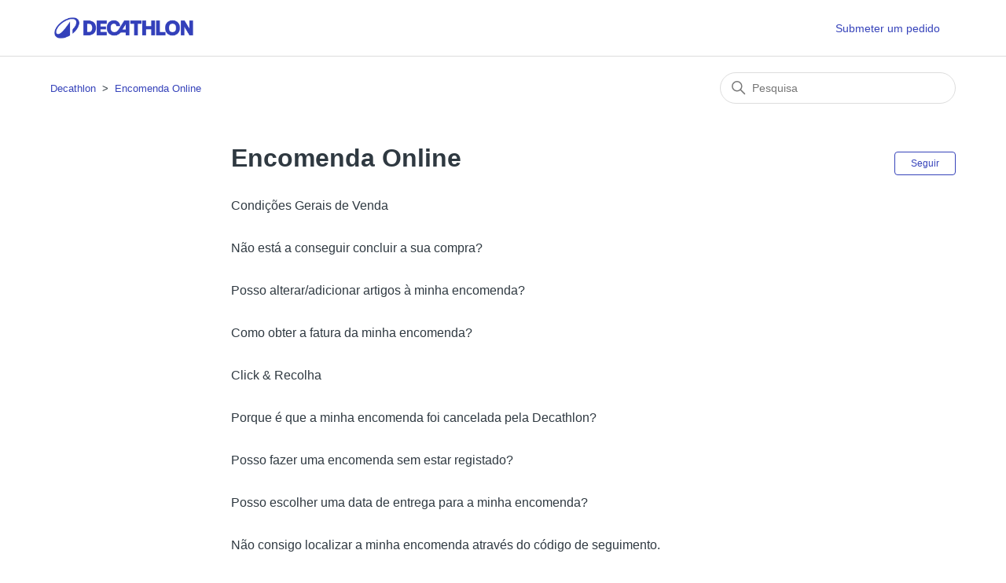

--- FILE ---
content_type: text/html; charset=utf-8
request_url: https://suporte.decathlon.pt/hc/pt/sections/4913383962769-Encomenda-Online
body_size: 5084
content:
<!DOCTYPE html>
<html dir="ltr" lang="pt">
<head>
  <meta charset="utf-8" />
  <!-- v26892 -->


  <title>Encomenda Online &ndash; Decathlon</title>

  

  <link rel="canonical" href="https://suporte.decathlon.pt/hc/pt/sections/4913383962769-Encomenda-Online">
<link rel="alternate" hreflang="pt" href="https://suporte.decathlon.pt/hc/pt/sections/4913383962769-Encomenda-Online">
<link rel="alternate" hreflang="x-default" href="https://suporte.decathlon.pt/hc/pt/sections/4913383962769-Encomenda-Online">

  <link rel="stylesheet" href="//static.zdassets.com/hc/assets/application-f34d73e002337ab267a13449ad9d7955.css" media="all" id="stylesheet" />
  <link rel="stylesheet" type="text/css" href="/hc/theming_assets/11754177/1900000691153/style.css?digest=42751698637713">

  <link rel="icon" type="image/x-icon" href="/hc/theming_assets/01K1XFSAH9T5MFF218YAKPWWT0">

    

  <meta content="width=device-width, initial-scale=1.0" name="viewport" />
  
</head>
<body class="">
  
  
  

  <!-- Didomi -->
<script type="text/javascript">(function(){(function(e,i,o){var n=document.createElement("link");n.rel="preconnect";n.as="script";var t=document.createElement("link");t.rel="dns-prefetch";t.as="script";var r=document.createElement("script");r.id="spcloader";r.type="text/javascript";r["async"]=true;r.charset="utf-8";window.didomiConfig=window.didomiConfig||{};window.didomiConfig.sdkPath=window.didomiConfig.sdkPath||o||"https://sdk.privacy-center.org/";const d=window.didomiConfig.sdkPath;var a=d+e+"/loader.js?target_type=notice&target="+i;if(window.didomiConfig&&window.didomiConfig.user){var c=window.didomiConfig.user;var s=c.country;var f=c.region;if(s){a=a+"&country="+s;if(f){a=a+"&region="+f}}}n.href=d;t.href=d;r.src=a;var m=document.getElementsByTagName("script")[0];m.parentNode.insertBefore(n,m);m.parentNode.insertBefore(t,m);m.parentNode.insertBefore(r,m)})("929521d8-0c53-458b-9f07-852d7d00d609","LHnCfxwg")})();</script>
<!-- Google Tag Manager -->
<script>
  (function(w,d,s,l,i){w[l]=w[l]||[];w[l].push({'gtm.start':
new Date().getTime(),event:'gtm.js'});var f=d.getElementsByTagName(s)[0],
j=d.createElement(s),dl=l!='dataLayer'?'&l='+l:'';j.async=true;j.src=
'https://www.googletagmanager.com/gtm.js?id='+i+dl;f.parentNode.insertBefore(j,f);
})(window,document,'script','dataLayer','GTM-KBPQXPPR');
</script>
<!-- End Google Tag Manager -->

<!-- Google Tag Manager (noscript) -->
<noscript><iframe src="https://www.googletagmanager.com/ns.html?id=GTM-KBPQXPPR"
height="0" width="0" style="display:none;visibility:hidden"></iframe></noscript>
<!-- End Google Tag Manager (noscript) -->

<!-- Google tag (gtag.js) -->
<script async src="https://www.googletagmanager.com/gtag/js?id=G-48H81K430V"></script>

<script>
(() => {
  const setCookie = (name, value, days = 30) => {
    const date = new Date();
    date.setTime(date.getTime() + days * 86400000);
    const expires = `expires=${date.toUTCString()}`;
    document.cookie = `${name}=${encodeURIComponent(value)}; ${expires}; path=/`;
  };

  const currentPage = window.location.href;

  // if is not login-handler, save current page
  if (!currentPage.includes('login-handler')) {
    setCookie('last_viewed_page', currentPage);
  }
})();
</script>


<a class="skip-navigation" tabindex="1" href="#main-content">Pular para o conteúdo principal</a>

<header class="header">
  <div class="logo">
    <a title="Página inicial" href="/hc/pt">
      <img src="/hc/theming_assets/01HZPTKX1M9X8PMZY2QQ1HEBFY" alt="Decathlon Página inicial do centro de ajuda" />
      
    </a>
  </div>

  <div class="nav-wrapper-desktop">
    <nav class="user-nav" id="user-nav">
      <ul class="user-nav-list">
        <li></li>
        <li><a class="submit-a-request" href="/hc/pt/requests/new">Submeter um pedido</a></li>
        <!--
        
          <li>
            <a class="sign-in" rel="nofollow" data-auth-action="signin" title="Abre uma caixa de diálogo" role="button" href="/hc/pt/signin?return_to=https%3A%2F%2Fsuporte.decathlon.pt%2Fhc%2Fpt%2Fsections%2F4913383962769-Encomenda-Online">
              Iniciar sessão
            </a>
          </li>
        
				-->
      </ul>
    </nav>
    
  </div>

  <div class="nav-wrapper-mobile">
    <button class="menu-button-mobile" aria-controls="user-nav-mobile" aria-expanded="false" aria-label="Alternar menu de navegação">
      
      <svg xmlns="http://www.w3.org/2000/svg" width="16" height="16" focusable="false" viewBox="0 0 16 16" class="icon-menu">
        <path fill="none" stroke="currentColor" stroke-linecap="round" d="M1.5 3.5h13m-13 4h13m-13 4h13"/>
      </svg>
    </button>
    <nav class="menu-list-mobile" id="user-nav-mobile" aria-expanded="false">
      <ul class="menu-list-mobile-items">
        
          <li class="item">
            <a role="menuitem" rel="nofollow" data-auth-action="signin" title="Abre uma caixa de diálogo" href="/hc/pt/signin?return_to=https%3A%2F%2Fsuporte.decathlon.pt%2Fhc%2Fpt%2Fsections%2F4913383962769-Encomenda-Online">
              Iniciar sessão
            </a>
          </li>
          <li class="nav-divider"></li>
        
        <li class="item"></li>
        <li class="item"><a class="submit-a-request" role="menuitem" href="/hc/pt/requests/new">Submeter um pedido</a></li>
        <li class="nav-divider"></li>
        
        </li>
      </ul>
    </nav>
  </div>

</header>


  <main role="main">
    <div class="container-divider"></div>
<div class="container">
  <nav class="sub-nav">
    <ol class="breadcrumbs">
  
    <li title="Decathlon">
      
        <a href="/hc/pt">Decathlon</a>
      
    </li>
  
    <li title="Encomenda Online">
      
        <a href="/hc/pt/sections/4913383962769-Encomenda-Online">Encomenda Online</a>
      
    </li>
  
</ol>

    <div class="search-container">
      <svg xmlns="http://www.w3.org/2000/svg" width="12" height="12" focusable="false" viewBox="0 0 12 12" class="search-icon">
        <circle cx="4.5" cy="4.5" r="4" fill="none" stroke="currentColor"/>
        <path stroke="currentColor" stroke-linecap="round" d="M11 11L7.5 7.5"/>
      </svg>
      <form role="search" class="search" data-search="" action="/hc/pt/search" accept-charset="UTF-8" method="get"><input type="hidden" name="utf8" value="&#x2713;" autocomplete="off" /><input type="hidden" name="category" id="category" value="4419465570449" autocomplete="off" />
<input type="search" name="query" id="query" placeholder="Pesquisa" aria-label="Pesquisa" /></form>
    </div>
  </nav>

  <div class="section-container">
    <section id="main-content" class="section-content">
      <header class="page-header">
        <h1>Encomenda Online</h1>
        
          <div class="section-subscribe"><div data-helper="subscribe" data-json="{&quot;item&quot;:&quot;section&quot;,&quot;url&quot;:&quot;/hc/pt/sections/4913383962769-Encomenda-Online/subscription.json?to=section&quot;,&quot;follow_label&quot;:&quot;Seguir&quot;,&quot;unfollow_label&quot;:&quot;Deixar de seguir&quot;,&quot;following_label&quot;:&quot;A seguir&quot;,&quot;can_subscribe&quot;:true,&quot;is_subscribed&quot;:false,&quot;options&quot;:[{&quot;label&quot;:&quot;Novos artigos&quot;,&quot;url&quot;:&quot;/hc/pt/sections/4913383962769-Encomenda-Online/subscription.json?subscribe_to_grandchildren=false&quot;,&quot;selected&quot;:false},{&quot;label&quot;:&quot;Novos artigos e comentários&quot;,&quot;url&quot;:&quot;/hc/pt/sections/4913383962769-Encomenda-Online/subscription.json?subscribe_to_grandchildren=true&quot;,&quot;selected&quot;:false}]}"></div></div>
        
        
      </header>

      

      

      
        <ul class="article-list">
          
            <li class="article-list-item ">
              
              <a href="/hc/pt/articles/33202809538449-Condi%C3%A7%C3%B5es-Gerais-de-Venda" class="article-list-link">Condições Gerais de Venda</a>
              
            </li>
          
            <li class="article-list-item ">
              
              <a href="/hc/pt/articles/25933095273361-N%C3%A3o-est%C3%A1-a-conseguir-concluir-a-sua-compra" class="article-list-link">Não está a conseguir concluir a sua compra?</a>
              
            </li>
          
            <li class="article-list-item ">
              
              <a href="/hc/pt/articles/25928783092113-Posso-alterar-adicionar-artigos-%C3%A0-minha-encomenda" class="article-list-link">Posso alterar/adicionar artigos à minha encomenda?</a>
              
            </li>
          
            <li class="article-list-item ">
              
              <a href="/hc/pt/articles/11537077576721-Como-obter-a-fatura-da-minha-encomenda" class="article-list-link">Como obter a fatura da minha encomenda?</a>
              
            </li>
          
            <li class="article-list-item ">
              
              <a href="/hc/pt/articles/6253298888465-Click-Recolha" class="article-list-link">Click &amp; Recolha</a>
              
            </li>
          
            <li class="article-list-item ">
              
              <a href="/hc/pt/articles/5305188197137-Porque-%C3%A9-que-a-minha-encomenda-foi-cancelada-pela-Decathlon" class="article-list-link">Porque é que a minha encomenda foi cancelada pela Decathlon?</a>
              
            </li>
          
            <li class="article-list-item ">
              
              <a href="/hc/pt/articles/5305163906833-Posso-fazer-uma-encomenda-sem-estar-registado" class="article-list-link">Posso fazer uma encomenda sem estar registado?</a>
              
            </li>
          
            <li class="article-list-item ">
              
              <a href="/hc/pt/articles/5305176793233-Posso-escolher-uma-data-de-entrega-para-a-minha-encomenda" class="article-list-link">Posso escolher uma data de entrega para a minha encomenda?</a>
              
            </li>
          
            <li class="article-list-item ">
              
              <a href="/hc/pt/articles/5305174394129-N%C3%A3o-consigo-localizar-a-minha-encomenda-atrav%C3%A9s-do-c%C3%B3digo-de-seguimento" class="article-list-link">Não consigo localizar a minha encomenda através do código de seguimento.</a>
              
            </li>
          
            <li class="article-list-item ">
              
              <a href="/hc/pt/articles/5305142193681-Como-acompanhar-o-estado-da-minha-encomenda" class="article-list-link">Como acompanhar o estado da minha encomenda?</a>
              
            </li>
          
            <li class="article-list-item ">
              
              <a href="/hc/pt/articles/5305127750673-Posso-escolher-uma-morada-de-entrega-no-estrangeiro" class="article-list-link">Posso escolher uma morada de entrega no estrangeiro?</a>
              
            </li>
          
            <li class="article-list-item ">
              
              <a href="/hc/pt/articles/5305132571281-Posso-solicitar-o-servi%C3%A7o-de-montagem-em-decathlon-pt" class="article-list-link">Posso solicitar o serviço de montagem em decathlon.pt?</a>
              
            </li>
          
            <li class="article-list-item ">
              
              <a href="/hc/pt/articles/5305081207441-Como-fa%C3%A7o-uma-encomenda-em-decathlon-pt" class="article-list-link">Como faço uma encomenda em decathlon.pt?</a>
              
            </li>
          
            <li class="article-list-item ">
              
              <a href="/hc/pt/articles/5305046855441-Posso-ir-levantar-a-minha-encomenda-%C3%A0-loja" class="article-list-link">Posso ir levantar a minha encomenda à loja?</a>
              
            </li>
          
            <li class="article-list-item ">
              
              <a href="/hc/pt/articles/5305075376657-Como-posso-fazer-uma-quest%C3%A3o-espec%C3%ADfica-sobre-um-produto" class="article-list-link">Como posso fazer uma questão específica sobre um produto?</a>
              
            </li>
          
            <li class="article-list-item ">
              
              <a href="/hc/pt/articles/4935846381201-Como-posso-comunicar-a-minha-insatisfa%C3%A7%C3%A3o" class="article-list-link">Como posso comunicar a minha insatisfação?</a>
              
            </li>
          
        </ul>
      

      

    </section>
  </div>
</div>

  </main>

  <footer class="footer">
  <div class="footer-inner">
    <a title="Página inicial" href="/hc/pt"><img height="30" class="footer-logo" src="/hc/theming_assets/01HZPTKX1M9X8PMZY2QQ1HEBFY" alt="Decathlon Página inicial do centro de ajuda" /></a>

    <div class="footer-language-selector">
      
    </div>
  </div>
</footer>



  <!-- / -->

  
  <script src="//static.zdassets.com/hc/assets/pt.5d3f43fcaeee4d9a1e69.js"></script>
  

  <script type="text/javascript">
  /*

    Greetings sourcecode lurker!

    This is for internal Zendesk and legacy usage,
    we don't support or guarantee any of these values
    so please don't build stuff on top of them.

  */

  HelpCenter = {};
  HelpCenter.account = {"subdomain":"decathlon4400","environment":"production","name":"Decathlon"};
  HelpCenter.user = {"identifier":"da39a3ee5e6b4b0d3255bfef95601890afd80709","email":null,"name":"","role":"anonymous","avatar_url":"https://assets.zendesk.com/hc/assets/default_avatar.png","is_admin":false,"organizations":[],"groups":[]};
  HelpCenter.internal = {"asset_url":"//static.zdassets.com/hc/assets/","web_widget_asset_composer_url":"https://static.zdassets.com/ekr/snippet.js","current_session":{"locale":"pt","csrf_token":null,"shared_csrf_token":null},"usage_tracking":{"event":"section_viewed","data":"[base64]--70b496bcb161ed5326d5c165b16bd88643f24c80","url":"https://suporte.decathlon.pt/hc/activity"},"current_record_id":null,"current_record_url":null,"current_record_title":null,"current_text_direction":"ltr","current_brand_id":1900000691153,"current_brand_name":"Decathlon","current_brand_url":"https://decathlon4400.zendesk.com","current_brand_active":true,"current_path":"/hc/pt/sections/4913383962769-Encomenda-Online","show_autocomplete_breadcrumbs":false,"user_info_changing_enabled":false,"has_user_profiles_enabled":false,"has_end_user_attachments":true,"user_aliases_enabled":false,"has_anonymous_kb_voting":true,"has_multi_language_help_center":true,"show_at_mentions":false,"embeddables_config":{"embeddables_web_widget":false,"embeddables_help_center_auth_enabled":false,"embeddables_connect_ipms":false},"answer_bot_subdomain":"static","gather_plan_state":"subscribed","has_article_verification":true,"has_gather":true,"has_ckeditor":false,"has_community_enabled":false,"has_community_badges":true,"has_community_post_content_tagging":false,"has_gather_content_tags":true,"has_guide_content_tags":true,"has_user_segments":true,"has_answer_bot_web_form_enabled":true,"has_garden_modals":false,"theming_cookie_key":"hc-da39a3ee5e6b4b0d3255bfef95601890afd80709-2-preview","is_preview":false,"has_search_settings_in_plan":true,"theming_api_version":2,"theming_settings":{"brand_color":"rgba(54, 67, 186, 1)","brand_text_color":"#FFFFFF","text_color":"#2F3941","link_color":"rgba(54, 67, 186, 1)","visited_link_color":"rgba(54, 67, 186, 1)","background_color":"#FFFFFF","heading_font":"-apple-system, BlinkMacSystemFont, 'Segoe UI', Helvetica, Arial, sans-serif","text_font":"-apple-system, BlinkMacSystemFont, 'Segoe UI', Helvetica, Arial, sans-serif","logo":"/hc/theming_assets/01HZPTKX1M9X8PMZY2QQ1HEBFY","show_brand_name":false,"favicon":"/hc/theming_assets/01K1XFSAH9T5MFF218YAKPWWT0","homepage_background_image":"/hc/theming_assets/01HZPTKXDX5PRP2HP2J3YPSFR5","community_background_image":"/hc/theming_assets/01HZPTKZ6K87GXFY2QZVBMQSBC","community_image":"/hc/theming_assets/01HZPTKZE8Z1JX79DJFV2NEPMY","instant_search":true,"scoped_kb_search":true,"scoped_community_search":true,"show_recent_activity":true,"show_articles_in_section":true,"show_article_author":true,"show_article_comments":true,"show_follow_article":true,"show_recently_viewed_articles":true,"show_related_articles":true,"show_article_sharing":true,"show_follow_section":true,"show_follow_post":true,"show_post_sharing":true,"show_follow_topic":true},"has_pci_credit_card_custom_field":true,"help_center_restricted":false,"is_assuming_someone_else":false,"flash_messages":[],"user_photo_editing_enabled":true,"user_preferred_locale":"pt-pt","base_locale":"pt","login_url":"https://decathlon4400.zendesk.com/access?brand_id=1900000691153\u0026return_to=https%3A%2F%2Fsuporte.decathlon.pt%2Fhc%2Fpt%2Fsections%2F4913383962769-Encomenda-Online","has_alternate_templates":true,"has_custom_statuses_enabled":true,"has_hc_generative_answers_setting_enabled":true,"has_generative_search_with_zgpt_enabled":false,"has_suggested_initial_questions_enabled":false,"has_guide_service_catalog":true,"has_service_catalog_search_poc":false,"has_service_catalog_itam":false,"has_csat_reverse_2_scale_in_mobile":false,"has_knowledge_navigation":false,"has_unified_navigation":false,"has_unified_navigation_eap_access":true,"has_csat_bet365_branding":false,"version":"v26892","dev_mode":false};
</script>

  
  
  <script src="//static.zdassets.com/hc/assets/hc_enduser-9d4172d9b2efbb6d87e4b5da3258eefa.js"></script>
  <script type="text/javascript" src="/hc/theming_assets/11754177/1900000691153/script.js?digest=42751698637713"></script>
  
</body>
</html>

--- FILE ---
content_type: text/css; charset=utf-8
request_url: https://suporte.decathlon.pt/hc/theming_assets/11754177/1900000691153/style.css?digest=42751698637713
body_size: 16223
content:
@charset "UTF-8";/*! normalize.css v8.0.1 | MIT License | github.com/necolas/normalize.css */html{line-height:1.15;-webkit-text-size-adjust:100%}body{margin:0}main{display:block}h1{font-size:2em;margin:.67em 0}hr{box-sizing:content-box;height:0;overflow:visible}pre{font-family:monospace,monospace;font-size:1em}a{background-color:transparent}abbr[title]{border-bottom:none;text-decoration:underline;text-decoration:underline dotted}b,strong{font-weight:bolder}code,kbd,samp{font-family:monospace,monospace;font-size:1em}small{font-size:80%}sub,sup{font-size:75%;line-height:0;position:relative;vertical-align:baseline}sub{bottom:-.25em}sup{top:-.5em}img{border-style:none}button,input,optgroup,select,textarea{font-family:inherit;font-size:100%;line-height:1.15;margin:0}button,input{overflow:visible}button,select{text-transform:none}[type=button],[type=reset],[type=submit],button{-webkit-appearance:button}[type=button]::-moz-focus-inner,[type=reset]::-moz-focus-inner,[type=submit]::-moz-focus-inner,button::-moz-focus-inner{border-style:none;padding:0}[type=button]:-moz-focusring,[type=reset]:-moz-focusring,[type=submit]:-moz-focusring,button:-moz-focusring{outline:1px dotted ButtonText}fieldset{padding:.35em .75em .625em}legend{box-sizing:border-box;color:inherit;display:table;max-width:100%;padding:0;white-space:normal}progress{vertical-align:baseline}textarea{overflow:auto}[type=checkbox],[type=radio]{box-sizing:border-box;padding:0}[type=number]::-webkit-inner-spin-button,[type=number]::-webkit-outer-spin-button{height:auto}[type=search]{-webkit-appearance:textfield;outline-offset:-2px}[type=search]::-webkit-search-decoration{-webkit-appearance:none}::-webkit-file-upload-button{-webkit-appearance:button;font:inherit}details{display:block}summary{display:list-item}template{display:none}[hidden]{display:none}*{box-sizing:border-box}body{background-color:#FFFFFF;color:#2F3941;font-family:'Roboto Condensed',sans-serif;font-size:15px;line-height:1.5;-webkit-font-smoothing:antialiased}@media (min-width:1024px){body>main{min-height:65vh}}h1,h2,h3,h4,h5,h6{font-family:-apple-system, BlinkMacSystemFont, 'Segoe UI', Helvetica, Arial, sans-serif;margin-top:0}h1{font-size:32px}h2{font-size:22px}h3{font-size:18px;font-weight:600}h4{font-size:16px}a{color:rgba(54, 67, 186, 1);text-decoration:none}a:active,a:focus,a:hover{text-decoration:underline}input,textarea{color:#000;font-size:14px}input{max-width:100%;box-sizing:border-box;transition:border .12s ease-in-out}input:not([type=checkbox]){outline:0}input:not([type=checkbox]):focus{border:1px solid rgba(54, 67, 186, 1)}input[disabled]{background-color:#ddd}select{-webkit-appearance:none;-moz-appearance:none;background:url("data:image/svg+xml,%3C%3Fxml version='1.0' encoding='UTF-8'%3F%3E%3Csvg xmlns='http://www.w3.org/2000/svg' width='10' height='6' viewBox='0 0 10 6'%3E%3Cpath fill='%23CCC' d='M0 0h10L5 6 0 0z'/%3E%3C/svg%3E%0A") no-repeat #fff;background-position:right 10px center;border:1px solid #ddd;border-radius:4px;padding:8px 30px 8px 10px;outline:0;color:#555;width:100%}select:focus{border:1px solid rgba(54, 67, 186, 1)}select::-ms-expand{display:none}textarea{border:1px solid #ddd;border-radius:2px;resize:vertical;width:100%;outline:0;padding:10px}textarea:focus{border:1px solid rgba(54, 67, 186, 1)}.container{max-width:1160px;margin:0 auto;padding:0 5%}@media (min-width:1160px){.container{padding:0;width:90%}}.container-divider{border-top:1px solid #ddd;margin-bottom:20px}ul{list-style:none;margin:0;padding:0}.error-page{max-width:1160px;margin:0 auto;padding:0 5%}@media (min-width:1160px){.error-page{padding:0;width:90%}}.visibility-hidden{border:0;clip:rect(0 0 0 0);-webkit-clip-path:inset(50%);clip-path:inset(50%);height:1px;margin:-1px;overflow:hidden;padding:0;position:absolute;width:1px;white-space:nowrap}.article-subscribe button,.button,.community-follow button,.pagination-first-link,.pagination-last-link,.pagination-next-link,.pagination-prev-link,.requests-table-toolbar .organization-subscribe button,.section-subscribe button,.split-button button,.subscriptions-subscribe button{background-color:transparent;border:1px solid rgba(54, 67, 186, 1);border-radius:4px;color:rgba(54, 67, 186, 1);cursor:pointer;display:inline-block;font-size:12px;line-height:2.34;margin:0;padding:0 20px;text-align:center;transition:background-color .12s ease-in-out,border-color .12s ease-in-out,color .15s ease-in-out;user-select:none;white-space:nowrap;width:100%;-webkit-touch-callout:none}@media (min-width:768px){.article-subscribe button,.button,.community-follow button,.pagination-first-link,.pagination-last-link,.pagination-next-link,.pagination-prev-link,.requests-table-toolbar .organization-subscribe button,.section-subscribe button,.split-button button,.subscriptions-subscribe button{width:auto}}.article-subscribe button.button-primary,.article-subscribe button:active,.article-subscribe button:focus,.article-subscribe button:hover,.article-subscribe button[data-selected=true],.button-primary.pagination-first-link,.button-primary.pagination-last-link,.button-primary.pagination-next-link,.button-primary.pagination-prev-link,.button.button-primary,.button:active,.button:focus,.button:hover,.community-follow button.button-primary,.community-follow button:active,.community-follow button:focus,.community-follow button:hover,.pagination-first-link:active,.pagination-first-link:focus,.pagination-first-link:hover,.pagination-last-link:active,.pagination-last-link:focus,.pagination-last-link:hover,.pagination-next-link:active,.pagination-next-link:focus,.pagination-next-link:hover,.pagination-prev-link:active,.pagination-prev-link:focus,.pagination-prev-link:hover,.requests-table-toolbar .organization-subscribe button.button-primary,.requests-table-toolbar .organization-subscribe button:active,.requests-table-toolbar .organization-subscribe button:focus,.requests-table-toolbar .organization-subscribe button:hover,.requests-table-toolbar .organization-subscribe button[data-selected=true],.section-subscribe button.button-primary,.section-subscribe button:active,.section-subscribe button:focus,.section-subscribe button:hover,.section-subscribe button[data-selected=true],.split-button button.button-primary,.split-button button:active,.split-button button:focus,.split-button button:hover,.subscriptions-subscribe button.button-primary,.subscriptions-subscribe button:active,.subscriptions-subscribe button:focus,.subscriptions-subscribe button:hover,.subscriptions-subscribe button[data-selected=true]{background-color:rgba(54, 67, 186, 1);color:#FFFFFF;text-decoration:none}.article-subscribe button.button-primary:active,.article-subscribe button.button-primary:focus,.article-subscribe button.button-primary:hover,.article-subscribe button:active[data-selected=true],.article-subscribe button:focus[data-selected=true],.article-subscribe button:hover[data-selected=true],.button-primary.pagination-first-link:active,.button-primary.pagination-first-link:focus,.button-primary.pagination-first-link:hover,.button-primary.pagination-last-link:active,.button-primary.pagination-last-link:focus,.button-primary.pagination-last-link:hover,.button-primary.pagination-next-link:active,.button-primary.pagination-next-link:focus,.button-primary.pagination-next-link:hover,.button-primary.pagination-prev-link:active,.button-primary.pagination-prev-link:focus,.button-primary.pagination-prev-link:hover,.button.button-primary:active,.button.button-primary:focus,.button.button-primary:hover,.community-follow button.button-primary:active,.community-follow button.button-primary:focus,.community-follow button.button-primary:hover,.requests-table-toolbar .organization-subscribe button.button-primary:active,.requests-table-toolbar .organization-subscribe button.button-primary:focus,.requests-table-toolbar .organization-subscribe button.button-primary:hover,.requests-table-toolbar .organization-subscribe button:active[data-selected=true],.requests-table-toolbar .organization-subscribe button:focus[data-selected=true],.requests-table-toolbar .organization-subscribe button:hover[data-selected=true],.section-subscribe button.button-primary:active,.section-subscribe button.button-primary:focus,.section-subscribe button.button-primary:hover,.section-subscribe button:active[data-selected=true],.section-subscribe button:focus[data-selected=true],.section-subscribe button:hover[data-selected=true],.split-button button.button-primary:active,.split-button button.button-primary:focus,.split-button button:hover,.subscriptions-subscribe button.button-primary:active,.subscriptions-subscribe button.button-primary:focus,.subscriptions-subscribe button.button-primary:hover,.subscriptions-subscribe button:active[data-selected=true],.subscriptions-subscribe button:focus[data-selected=true],.subscriptions-subscribe button:hover[data-selected=true]{background-color:darken(rgba(54, 67, 186, 1),20%);border-color:darken(rgba(54, 67, 186, 1),20%)}.article-subscribe button[data-disabled],.button[data-disabled],.community-follow button[data-disabled],.pagination-first-link[data-disabled],.pagination-last-link[data-disabled],.pagination-next-link[data-disabled],.pagination-prev-link[data-disabled],.requests-table-toolbar .organization-subscribe button[data-disabled],.section-subscribe button[data-disabled],.split-button button[data-disabled],.subscriptions-subscribe button[data-disabled]{cursor:default}.button-large,input[type=submit]{cursor:pointer;background-color:rgba(54, 67, 186, 1);border:0;border-radius:4px;color:#FFFFFF;font-size:14px;line-height:2.72;min-width:190px;padding:0 1.9286em;width:100%}@media (min-width:768px){.button-large,input[type=submit]{width:auto}}.button-large:active,.button-large:focus,.button-large:hover,input[type=submit]:active,input[type=submit]:focus,input[type=submit]:hover{background-color:darken(rgba(54, 67, 186, 1),20%)}.button-large[disabled],input[type=submit][disabled]{background-color:#ddd}.button-secondary{color:lighten(#2F3941,20%);border:1px solid #ddd;background-color:transparent}.button-secondary:active,.button-secondary:focus,.button-secondary:hover{color:#2F3941;border:1px solid #ddd;background-color:darken(#FFFFFF,3%)}.split-button{display:flex}.split-button button{background-color:rgba(54, 67, 186, 1);border:0;color:#FFFFFF;height:32px;line-height:16px;outline-color:rgba(54, 67, 186, 1)}[dir=rtl] .split-button button:not(:only-child):first-child{border-left:1px solid #FFFFFF;border-top-left-radius:unset;border-bottom-left-radius:unset}[dir=ltr] .split-button button:not(:only-child):first-child{border-right:1px solid #FFFFFF;border-top-right-radius:unset;border-bottom-right-radius:unset}.split-button button:not(:only-child):last-child{display:flex;justify-content:center;align-items:center;width:26px;min-width:26px;max-width:26px;padding:0}[dir=rtl] .split-button button:not(:only-child):last-child{border-top-right-radius:unset;border-bottom-right-radius:unset}[dir=ltr] .split-button button:not(:only-child):last-child{border-top-left-radius:unset;border-bottom-left-radius:unset}.table{width:100%;table-layout:fixed;border-collapse:collapse;border-spacing:0}@media (min-width:768px){.table{table-layout:auto}}.table th,.table th a{color:lighten(#2F3941,20%);font-size:13px;text-align:left}[dir=rtl] .table th,[dir=rtl] .table th a{text-align:right}.table tr{border-bottom:1px solid #ddd;display:block;padding:20px 0}@media (min-width:768px){.table tr{display:table-row}}.table td{display:block}@media (min-width:768px){.table td{display:table-cell}}@media (min-width:1024px){.table td,.table th{padding:20px 30px}}@media (min-width:768px){.table td,.table th{padding:10px 20px;height:60px}}.form{max-width:650px}.form-field~.form-field{margin-top:25px}.form-field label{display:block;font-size:13px;margin-bottom:5px}.form-field input{border:1px solid #ddd;border-radius:4px;padding:10px;width:100%}.form-field input:focus{border:1px solid rgba(54, 67, 186, 1)}.form-field input[type=text]{border:1px solid #ddd;border-radius:4px}.form-field input[type=text]:focus{border:1px solid rgba(54, 67, 186, 1)}.form-field input[type=checkbox]{width:auto}.form-field .nesty-input{border-radius:4px;height:40px;line-height:40px;outline:0;vertical-align:middle}.form-field .nesty-input:focus{border:1px solid rgba(54, 67, 186, 1);text-decoration:none}.form-field .hc-multiselect-toggle:focus{outline:0;border:1px solid rgba(54, 67, 186, 1);text-decoration:none}.form-field textarea{vertical-align:middle}.form-field input[type=checkbox]+label{margin:0 0 0 10px}.form-field .optional{color:lighten(#2F3941,20%);margin-left:4px}.form-field p{color:lighten(#2F3941,20%);font-size:12px;margin:5px 0}.form footer{margin-top:40px;padding-top:30px}.form footer a{color:lighten(#2F3941,20%);cursor:pointer;margin-right:15px}.form .suggestion-list{font-size:13px;margin-top:30px}.form .suggestion-list label{border-bottom:1px solid #ddd;display:block;padding-bottom:5px}.form .suggestion-list li{padding:10px 0}.form .suggestion-list li a:visited{color:rgba(54, 67, 186, 1)}.header{max-width:1160px;margin:0 auto;padding:0 5%;position:relative;align-items:center;display:flex;height:71px;justify-content:space-between}@media (min-width:1160px){.header{padding:0;width:90%}}.logo img{max-height:37px;vertical-align:middle}.logo span{margin:0 10px;color:rgba(54, 67, 186, 1)}.logo a{display:inline-block}.logo a:active,.logo a:focus,.logo a:hover{text-decoration:none}.user-nav{display:inline-block;position:absolute;white-space:nowrap}@media (min-width:768px){.user-nav{position:relative}}.user-nav[aria-expanded=true]{background-color:#fff;box-shadow:0 0 4px 0 rgba(0,0,0,.15),0 4px 10px 0 rgba(0,0,0,.1);border:solid 1px #ddd;right:0;left:0;top:71px;z-index:1}.user-nav[aria-expanded=true]>a{display:block;margin:20px}.user-nav[aria-expanded=true]>.user-nav-list li{display:block}.user-nav[aria-expanded=true]>.user-nav-list a{display:block;margin:20px}.user-nav-list{display:block;list-style:none}.user-nav-list>li{display:inline-block}@media (max-width:768px){.nav-wrapper-desktop{display:none}}@media (min-width:768px){.nav-wrapper-desktop{display:none}}@media (min-width:1024px){.nav-wrapper-desktop{display:inline-block}}.nav-wrapper-desktop a{border:0;color:rgba(54, 67, 186, 1);display:none;font-size:14px;padding:0 20px 0 0;width:auto}@media (min-width:768px){.nav-wrapper-desktop a{display:inline-block}}[dir=rtl] .nav-wrapper-desktop a{padding:0 0 0 20px}.nav-wrapper-desktop a:active,.nav-wrapper-desktop a:focus,.nav-wrapper-desktop a:hover{background-color:transparent;color:rgba(54, 67, 186, 1);text-decoration:underline}@media (min-width:1024px){.nav-wrapper-mobile{display:none}}.nav-wrapper-mobile .menu-button-mobile{background:0 0;border:0;width:auto;min-width:71px;cursor:pointer}.nav-wrapper-mobile .menu-button-mobile .icon-menu{padding:7px;vertical-align:middle;width:30px;height:30px;border-radius:50%}.nav-wrapper-mobile .menu-button-mobile[aria-expanded=true] .icon-menu{background:#f3f3f3}.nav-wrapper-mobile .menu-list-mobile{position:absolute;background-color:#fff;box-shadow:0 10px 10px 0 rgba(0,0,0,.15);border-top:solid 1px #ddd;border-bottom:solid 1px #ddd;right:0;left:0;top:71px;z-index:2}.nav-wrapper-mobile .menu-list-mobile[aria-expanded=false]{display:none}.nav-wrapper-mobile .menu-list-mobile[aria-expanded=true]{display:block}.nav-wrapper-mobile .menu-list-mobile-items .item{margin:4px 0}.nav-wrapper-mobile .menu-list-mobile-items li:empty:not(.nav-divider){display:none}.nav-wrapper-mobile .menu-list-mobile-items .nav-divider{border-bottom:.1px solid #ddd;padding:0}.nav-wrapper-mobile .menu-list-mobile-items .nav-divider:last-child{display:none}.nav-wrapper-mobile .menu-list-mobile-items button{background:0 0;border:none;padding:8px 24px;width:100%;height:100%;color:#2F3941;cursor:pointer;text-align:start}.nav-wrapper-mobile .menu-list-mobile-items button:active,.nav-wrapper-mobile .menu-list-mobile-items button:focus,.nav-wrapper-mobile .menu-list-mobile-items button:hover{background-color:#f3f3f3;text-decoration:underline}.nav-wrapper-mobile .menu-list-mobile-items a{display:block;padding:8px 24px;width:100%;height:100%;color:#2F3941}.nav-wrapper-mobile .menu-list-mobile-items a:active,.nav-wrapper-mobile .menu-list-mobile-items a:focus,.nav-wrapper-mobile .menu-list-mobile-items a:hover{background-color:#f3f3f3}.nav-wrapper-mobile .menu-list-mobile-items .my-profile{display:flex;line-height:1.5}.nav-wrapper-mobile .menu-list-mobile-items .my-profile .my-profile-tooltip{font-size:12px;color:#68737d}.nav-wrapper-mobile .menu-list-mobile-items .menu-profile-avatar{height:20px;width:20px;border-radius:50%;display:inline-block;margin-right:8px;margin-top:1px}[dir=rtl] .nav-wrapper-mobile .menu-list-mobile-items .menu-profile-avatar{margin-right:0;margin-left:8px}.skip-navigation{align-items:center;background-color:#000;color:#fff;display:flex;font-size:14px;justify-content:center;left:-999px;margin:20px;padding:20px;overflow:hidden;position:absolute;top:auto;z-index:-999}[dir=rtl] .skip-navigation{left:initial;right:-999px}.skip-navigation:active,.skip-navigation:focus{left:auto;overflow:auto;text-align:center;text-decoration:none;top:auto;z-index:999}[dir=rtl] .skip-navigation:active,[dir=rtl] .skip-navigation:focus{left:initial;right:auto}.user-info{display:inline-block}.user-info .dropdown-toggle::after{display:none}@media (min-width:768px){.user-info .dropdown-toggle::after{display:inline-block}}.user-info>button{border:0;color:rgba(54, 67, 186, 1);min-width:0;padding:0;white-space:nowrap}.user-info>button:focus,.user-info>button:hover{color:rgba(54, 67, 186, 1);background-color:transparent}.user-info>button::after{color:rgba(54, 67, 186, 1);padding-right:15px}[dir=rtl] .user-info>button::after{padding-left:15px;padding-right:0}#user #user-name{display:none;font-size:14px}@media (min-width:768px){#user #user-name{display:inline-block}}#user #user-name:hover{text-decoration:underline}.user-avatar{height:25px;width:25px;border-radius:50%;display:inline-block;vertical-align:middle}.avatar{display:inline-block;position:relative}.avatar img{height:40px;width:40px}.avatar .icon-agent{color:rgba(54, 67, 186, 1);border:2px solid #fff;border-radius:50%;bottom:-4px;background-color:#FFFFFF;font-size:17px;height:17px;line-height:17px;position:absolute;right:-2px;text-align:center;width:17px}.footer{border-top:1px solid #ddd;margin-top:60px;padding:30px 0}.footer a{color:lighten(#2F3941,20%)}.footer-inner{max-width:1160px;margin:0 auto;padding:0 5%;display:flex;justify-content:space-between}@media (min-width:1160px){.footer-inner{padding:0;width:90%}}.footer-language-selector button{color:lighten(#2F3941,20%);display:inline-block}.breadcrumbs{margin:0 0 15px 0;padding:0}@media (min-width:768px){.breadcrumbs{margin:0}}.breadcrumbs li{color:lighten(#2F3941,20%);display:inline;font-size:13px;max-width:450px;overflow:hidden;text-overflow:ellipsis}.breadcrumbs li+li::before{content:">";margin:0 4px}.breadcrumbs li a:visited{color:rgba(54, 67, 186, 1)}.search{position:relative}.search input[type=search]{border:1px solid #ddd;background-color:#fff;border-radius:30px;box-sizing:border-box;color:#666;height:40px;padding-left:40px;padding-right:20px;-webkit-appearance:none;width:100%}[dir=rtl] .search input[type=search]{padding-right:40px;padding-left:20px}.search input[type=search]:focus{border:1px solid rgba(54, 67, 186, 1);color:#555}.search-full input[type=search]{border:1px solid #fff}.search-icon{position:relative;top:50%;transform:translateY(-50%);position:absolute;left:15px;z-index:1;width:18px;height:18px;color:#777}[dir=rtl] .search-icon{right:15px;left:auto}.search-container{position:relative}.hero{background-image:url(/hc/theming_assets/01HZPTKXDX5PRP2HP2J3YPSFR5);background-position:center;background-size:cover;height:300px;padding:0 20px;text-align:center;width:100%}.hero-inner{position:relative;top:50%;transform:translateY(-50%);max-width:610px;margin:0 auto}.page-header{display:flex;flex-direction:column;flex-wrap:wrap;justify-content:space-between;margin:10px 0}@media (min-width:768px){.page-header{align-items:baseline;flex-direction:row;margin:0}}.page-header .section-subscribe{flex-shrink:0;margin-bottom:10px}@media (min-width:768px){.page-header .section-subscribe{margin-bottom:0}}.page-header h1{flex-grow:1;margin-bottom:10px}.page-header-description{font-style:italic;margin:0 0 30px 0;word-break:break-word}@media (min-width:1024px){.page-header-description{flex-basis:100%}}.page-header .icon-lock{height:20px;width:20px;position:relative;left:-5px;vertical-align:baseline}.sub-nav{display:flex;flex-direction:column;justify-content:space-between;margin-bottom:30px;min-height:50px;padding-bottom:15px}@media (min-width:768px){.sub-nav{align-items:baseline;flex-direction:row}}@media (min-width:768px){.sub-nav input[type=search]{min-width:300px}}.sub-nav input[type=search]::after{font-size:15px}.blocks-list{display:flex;flex-wrap:wrap;justify-content:flex-start;list-style:none;padding:0}@media (min-width:768px){.blocks-list{margin:0 -15px}}.blocks-item{border:1px solid rgba(54, 67, 186, 1);border-radius:4px;box-sizing:border-box;color:rgba(54, 67, 186, 1);display:flex;flex:1 0 340px;margin:0 0 30px;max-width:100%;text-align:center}@media (min-width:768px){.blocks-item{margin:0 15px 30px}}.blocks-item:active,.blocks-item:focus,.blocks-item:hover{background-color:rgba(54, 67, 186, 1)}.blocks-item:active *,.blocks-item:focus *,.blocks-item:hover *{color:#FFFFFF;text-decoration:none}.blocks-item-internal{background-color:transparent;border:1px solid #ddd}.blocks-item-internal .icon-lock{height:15px;width:15px;bottom:5px;position:relative}.blocks-item-internal a{color:#2F3941}.blocks-item-link{color:rgba(54, 67, 186, 1);padding:20px 30px;display:flex;flex-direction:column;flex:1;justify-content:center;border-radius:inherit}.blocks-item-link:active,.blocks-item-link:hover{text-decoration:none}.blocks-item-link:focus{outline:0;box-shadow:0 0 0 3px rgba(54, 67, 186, 1);text-decoration:none}.blocks-item-title{margin-bottom:0;font-size:16px}.blocks-item-description{margin:0}.blocks-item-description:not(:empty){margin-top:10px}.section{margin-bottom:40px}@media (min-width:768px){.section{margin-bottom:60px}}.home-section h2{margin-bottom:10px;text-align:center}.promoted-articles{display:flex;flex-direction:column;flex-wrap:wrap}@media (min-width:1024px){.promoted-articles{flex-direction:row}}.promoted-articles-item{flex:1 0 auto}@media (min-width:1024px){.promoted-articles-item{align-self:flex-end;flex:0 0 auto;padding-right:30px;width:33%}[dir=rtl] .promoted-articles-item{padding:0 0 0 30px}}.promoted-articles-item:nth-child(3n){padding-right:0}.promoted-articles-item a{display:block;border-bottom:1px solid #ddd;padding:15px 0;color:#2F3941}.promoted-articles-item .icon-lock{vertical-align:baseline}.promoted-articles-item:last-child a{border:0}@media (min-width:1024px){.promoted-articles-item:last-child a{border-bottom:1px solid #ddd}}.community{text-align:center}.community-image{min-height:300px;margin-top:32px;background-image:url(/hc/theming_assets/01HZPTKZE8Z1JX79DJFV2NEPMY);background-position:center;background-repeat:no-repeat;max-width:100%}.activity,.community{border-top:1px solid #ddd;padding:30px 0}.recent-activity-header{margin-bottom:10px;text-align:center}.recent-activity-list{padding:0}.recent-activity-item{border-bottom:1px solid #ddd;overflow:auto;padding:20px 0}.recent-activity-item-parent{font-size:16px}.recent-activity-item-link,.recent-activity-item-parent{margin:6px 0;color:#2F3941;display:inline-block;width:100%}@media (min-width:768px){.recent-activity-item-link,.recent-activity-item-parent{width:70%;margin:0}}.recent-activity-item-link{font-size:14px}.recent-activity-item-meta{margin:15px 0 0 0;float:none}@media (min-width:768px){.recent-activity-item-meta{margin:0;float:right}[dir=rtl] .recent-activity-item-meta{float:left}}.recent-activity-item-comment,.recent-activity-item-time{color:lighten(#2F3941,20%);display:inline-block;font-size:13px}.recent-activity-item-comment{padding-left:5px}[dir=rtl] .recent-activity-item-comment{padding:0 5px 0 0}.recent-activity-item-comment::before{display:inline-block}.recent-activity-controls{padding-top:15px}.recent-activity-accessibility-label{border:0;clip:rect(0 0 0 0);-webkit-clip-path:inset(50%);clip-path:inset(50%);height:1px;margin:-1px;overflow:hidden;padding:0;position:absolute;width:1px;white-space:nowrap}.recent-activity-comment-icon svg{vertical-align:middle;color:rgba(54, 67, 186, 1);width:16px;height:16px}.recent-activity-comment-icon:after{content:attr(data-comment-count);margin-left:3px}[dir=rtl] .recent-activity-comment-icon:after{margin-left:0;margin-right:3px}.category-container{display:flex;justify-content:flex-end}.category-content{flex:1}@media (min-width:1024px){.category-content{flex:0 0 80%}}.section-tree{display:flex;flex-direction:column;flex-wrap:wrap;justify-content:space-between}@media (min-width:768px){.section-tree{flex-direction:row}}.section-tree .section{flex:initial}@media (min-width:768px){.section-tree .section{flex:0 0 45%}}.section-tree-title{margin-bottom:0;font-size:18px;font-weight:600}.section-tree-title a{color:#2F3941}.section-tree .see-all-articles{display:block;padding:15px 0}.article-list-item{font-size:16px;padding:15px 0}.article-list-item a{color:#2F3941}.icon-star{color:rgba(54, 67, 186, 1);font-size:18px}.section-container{display:flex;justify-content:flex-end}.section-content{flex:1}@media (min-width:1024px){.section-content{flex:0 0 80%}}.section-list{margin:40px 0}.section-list-item{border-bottom:1px solid #ddd;font-size:16px;padding:15px 0}.section-list-item:first-child{border-top:1px solid #ddd}.section-list-item a{align-items:center;color:#2F3941;display:flex;justify-content:space-between}.see-all-sections-trigger{cursor:pointer;display:block;padding:15px;text-align:center}.see-all-sections-trigger[aria-hidden=true]{display:none}.article{flex:1 0 auto}@media (min-width:1024px){.article{flex:1 0 66%;max-width:66%;min-width:640px;padding:0 30px}}.article-container{display:flex;flex-direction:column}@media (min-width:1024px){.article-container{flex-direction:row}}.article-header{align-items:flex-start;display:flex;flex-direction:column;flex-wrap:wrap;justify-content:space-between;margin-bottom:40px;margin-top:20px}@media (min-width:768px){.article-header{flex-direction:row;margin-top:0}}.article-avatar{margin-right:10px}.article-author{margin-bottom:10px}@media (min-width:768px){.article-title{flex-basis:100%}}.article-title .icon-lock{position:relative;left:-5px;vertical-align:baseline}.article [role=button]{flex-shrink:0;width:100%}@media (min-width:768px){.article [role=button]{width:auto}}.article-info{max-width:100%}.article-meta{display:inline-block;vertical-align:middle}.article-body img{height:auto;max-width:100%}.article-body ol,.article-body ul{padding-left:20px;list-style-position:outside;margin:20px 0 20px 20px}[dir=rtl] .article-body ol,[dir=rtl] .article-body ul{padding-right:20px;padding-left:0;margin-left:0;margin-right:20px}.article-body li>ol,.article-body li>ul,.article-body ol>ol,.article-body ol>ul,.article-body ul>ol,.article-body ul>ul{margin:0}.article-body ul{list-style-type:disc}.article-body a:visited{color:rgba(54, 67, 186, 1)}.article-body code{background:darken(#FFFFFF,3%);border:1px solid #ddd;border-radius:3px;padding:0 5px;margin:0 2px}.article-body pre{background:darken(#FFFFFF,3%);border:1px solid #ddd;border-radius:3px;padding:10px 15px;overflow:auto;white-space:pre}.article-body blockquote{border-left:1px solid #ddd;color:lighten(#2F3941,20%);font-style:italic;padding:0 15px}.article-body>p:last-child{margin-bottom:0}.article-content{line-height:1.6;margin:40px 0;word-wrap:break-word}.article-footer{align-items:center;display:flex;justify-content:space-between;padding-bottom:20px}.article-comment-count{color:lighten(#2F3941,20%)}.article-comment-count:hover{text-decoration:none}.article-comment-count-icon{vertical-align:middle;color:rgba(54, 67, 186, 1);width:18px;height:18px}.article-sidebar{border-bottom:1px solid #ddd;border-top:1px solid #ddd;flex:1 0 auto;margin-bottom:20px;padding:0}@media (min-width:1024px){.article-sidebar{border:0;flex:0 0 17%;height:auto}}.article-relatives{border-top:1px solid #ddd;display:flex;flex-direction:column;padding:20px 0}@media (min-width:768px){.article-relatives{flex-direction:row}}.article-relatives>*{flex:1 0 50%;min-width:50%;overflow-wrap:break-word;margin-right:0}.article-relatives>:last-child{padding:0}@media (min-width:768px){.article-relatives>*{padding-right:20px}}.article-votes{border-top:1px solid #ddd;padding:30px 0;text-align:center}.article-vote{margin:10px 5px;min-width:90px;width:auto}.article-more-questions{margin:10px 0 20px;text-align:center}.article-return-to-top{border-top:1px solid #ddd}@media (min-width:1024px){.article-return-to-top{display:none}}.article-return-to-top a{color:#2F3941;display:block;padding:20px 0}.article-return-to-top a:focus,.article-return-to-top a:hover{text-decoration:none}.article-return-to-top-icon{transform:rotate(.5turn)}.sidenav-title{font-size:15px;position:relative;font-weight:600}.sidenav-item{border-radius:4px;color:#2F3941;display:block;margin-bottom:10px;padding:10px}.sidenav-item.current-article,.sidenav-item:hover{background-color:rgba(54, 67, 186, 1);color:#FFFFFF;text-decoration:none}.recent-articles li,.related-articles li{margin-bottom:15px}.attachments .attachment-item{padding-left:20px;position:relative;margin-bottom:10px}.attachments .attachment-item:last-child{margin-bottom:0}.attachments .attachment-item .attachment-icon{color:#2F3941;left:0;position:absolute;top:5px}[dir=rtl] .attachments .attachment-item{padding-left:0;padding-right:20px}[dir=rtl] .attachments .attachment-item .attachment-icon{left:auto;right:0}.upload-dropzone span{color:lighten(#2F3941,20%)}.share{padding:0;white-space:nowrap}.share a,.share li{display:inline-block}.share li{height:25px;width:25px}.share a{color:lighten(#2F3941,20%)}.share a:hover{text-decoration:none;color:rgba(54, 67, 186, 1)}.share a svg{height:18px;width:18px;display:block}.comment{border-bottom:1px solid #ddd;padding:20px 0}.comment-heading,.recent-articles-title,.related-articles-title{margin-bottom:5px;margin-top:0;font-size:18px;font-weight:600}.comment-overview{border-bottom:1px solid #ddd;border-top:1px solid #ddd;padding:20px 0}.comment-overview p{margin-top:0}.comment-callout{color:lighten(#2F3941,20%);display:inline-block;font-size:13px;margin-bottom:0}.comment-callout a{color:rgba(54, 67, 186, 1)}.comment-sorter{display:inline-block;float:right}.comment-sorter .dropdown-toggle{color:lighten(#2F3941,20%);font-size:13px}[dir=rtl] .comment-sorter{float:left}.comment-wrapper{display:flex;position:relative}.comment-wrapper.comment-official{border:1px solid rgba(54, 67, 186, 1);padding:40px 20px 20px}@media (min-width:768px){.comment-wrapper.comment-official{padding-top:20px}}.comment-info{min-width:0;padding-right:20px;width:100%}[dir=rtl] .comment-info{padding-right:0;padding-left:20px}.comment-author{align-items:flex-end;display:flex;flex-wrap:wrap;margin-bottom:20px}@media (min-width:768px){.comment-author{justify-content:space-between}}.comment-avatar{margin-right:10px}[dir=rtl] .comment-avatar{margin-left:10px;margin-right:0}.comment-meta{flex:1 0 auto}.comment-labels{flex-basis:100%}@media (min-width:768px){.comment-labels{flex-basis:auto}}.comment .status-label:not(.status-label-official){margin-top:10px}@media (min-width:768px){.comment .status-label:not(.status-label-official){margin-top:0}}.comment-form{display:flex;padding-top:30px;word-wrap:break-word}.comment-container{width:100%}.comment-form-controls{display:none;margin-top:10px;text-align:left}@media (min-width:768px){[dir=ltr] .comment-form-controls{text-align:right}}.comment-form-controls input[type=submit]{margin-top:15px}@media (min-width:1024px){.comment-form-controls input[type=submit]{margin-left:15px}[dir=rtl] .comment-form-controls input[type=submit]{margin-left:0;margin-right:15px}}.comment-form-controls input[type=checkbox]{margin-right:5px}.comment-form-controls input[type=checkbox] [dir=rtl]{margin-left:5px}.comment-ccs{display:none}.comment-ccs+textarea{margin-top:10px}.comment-attachments{margin-top:10px}.comment-attachments a{color:rgba(54, 67, 186, 1)}.comment-body{-moz-hyphens:auto;-ms-hyphens:auto;-webkit-hyphens:auto;word-break:break-word;word-wrap:break-word;font-family:'Roboto Condensed',sans-serif;line-height:1.6;overflow-x:auto}.comment-body img{height:auto;max-width:100%}.comment-body ol,.comment-body ul{padding-left:20px;list-style-position:outside;margin:20px 0 20px 20px}[dir=rtl] .comment-body ol,[dir=rtl] .comment-body ul{padding-right:20px;padding-left:0;margin-left:0;margin-right:20px}.comment-body li>ol,.comment-body li>ul,.comment-body ol>ol,.comment-body ol>ul,.comment-body ul>ol,.comment-body ul>ul{margin:0}.comment-body ul{list-style-type:disc}.comment-body a:visited{color:rgba(54, 67, 186, 1)}.comment-body code{background:darken(#FFFFFF,3%);border:1px solid #ddd;border-radius:3px;padding:0 5px;margin:0 2px}.comment-body pre{background:darken(#FFFFFF,3%);border:1px solid #ddd;border-radius:3px;padding:10px 15px;overflow:auto;white-space:pre}.comment-body blockquote{border-left:1px solid #ddd;color:lighten(#2F3941,20%);font-style:italic;padding:0 15px}.comment-mark-as-solved{display:inline-block}.vote{display:flex;flex-direction:column;text-align:center}.vote a:active,.vote a:focus,.vote a:hover{text-decoration:none}.vote-sum{color:lighten(#2F3941,20%);display:block;margin:3px 0}[dir=rtl] .vote-sum{direction:ltr;unicode-bidi:bidi-override}.vote-up svg{transform:scale(1,-1)}.vote-down:hover,.vote-up:hover{color:rgba(54, 67, 186, 1)}.vote-down,.vote-up{-webkit-appearance:none;-moz-appearance:none;appearance:none;background-color:transparent;border:none;color:lighten(#2F3941,20%);cursor:pointer;min-height:35px;min-width:35px;display:flex;align-items:center;justify-content:center}.vote-voted{color:rgba(54, 67, 186, 1)}.vote-voted:hover{color:darken(rgba(54, 67, 186, 1),20%)}.actions{text-align:center;flex-shrink:0}.actions button{-webkit-appearance:none;-moz-appearance:none;appearance:none;background-color:transparent;border:none;cursor:pointer;min-height:35px;min-width:35px;display:flex;align-items:center;justify-content:center}.community-hero{background-image:url(/hc/theming_assets/01HZPTKZ6K87GXFY2QZVBMQSBC);margin-bottom:10px}.community-footer{padding-top:50px;text-align:center}.community-footer-title{font-size:16px;margin-bottom:20px}.community-featured-posts .title{font-size:18px;font-weight:600}.community-activity,.community-featured-posts{padding-top:40px;width:100%}.community-header{margin-bottom:30px}.community-header .title{margin-bottom:0;font-size:16px}.post-to-community{margin-top:10px}@media (min-width:768px){.post-to-community{margin:0}}.topics{max-width:none;width:100%}.topics-item .meta-group{justify-content:center;margin-top:20px}.topic-header{border-bottom:1px solid #ddd;font-size:13px}@media (min-width:768px){.topic-header{padding-bottom:10px}}.topic-header .dropdown{display:block;border-top:1px solid #ddd;padding:10px 0}@media (min-width:768px){.topic-header .dropdown{border-top:0;display:inline-block;margin-right:20px;padding:0}}.no-posts-with-filter{margin-top:20px;margin-bottom:20px}.community-follow{margin-bottom:10px;width:100%}@media (min-width:768px){.community-follow{margin-bottom:0;width:auto}}.community-follow button{line-height:30px;padding:0 10px 0 15px;position:relative;width:100%}@media (min-width:768px){.community-follow button{width:auto}}.community-follow button:hover{background-color:rgba(54, 67, 186, 1)}.community-follow button:focus::after,.community-follow button:hover::after{border-color:#FFFFFF;color:#FFFFFF}.community-follow button[data-selected=true]{background-color:rgba(54, 67, 186, 1);color:#FFFFFF}.community-follow button[data-selected=true]::after{border-left:1px solid #FFFFFF;color:#FFFFFF}.community-follow button[data-selected=true]:hover{background-color:darken(rgba(54, 67, 186, 1),20%);border-color:darken(rgba(54, 67, 186, 1),20%)}.community-follow button::after{border-left:1px solid rgba(54, 67, 186, 1);content:attr(data-follower-count);color:rgba(54, 67, 186, 1);display:inline-block;font-family:-apple-system, BlinkMacSystemFont, 'Segoe UI', Helvetica, Arial, sans-serif;margin-left:15px;padding-left:10px;position:absolute;right:10px}@media (min-width:768px){.community-follow button::after{position:static}}[dir=rtl] .community-follow button::after{border-left:0;border-right:1px solid rgba(54, 67, 186, 1);margin:0 10px 0 0;padding:0 10px 0 0}.striped-list{padding:0}.striped-list-item{align-items:flex-start;border-bottom:1px solid #ddd;display:flex;flex-direction:column;justify-content:flex-end;padding:20px 0}@media (min-width:768px){.striped-list-item{align-items:center;flex-direction:row}}.striped-list-info{flex:2}.striped-list-title{color:rgba(54, 67, 186, 1);margin-bottom:10px;margin-right:5px}.striped-list-title:active,.striped-list-title:focus,.striped-list-title:hover{text-decoration:underline}.striped-list-title:visited{color:rgba(54, 67, 186, 1)}.striped-list .meta-group{margin:5px 0}.striped-list-count{color:lighten(#2F3941,20%);font-size:13px;justify-content:flex-start;text-transform:capitalize}@media (min-width:768px){.striped-list-count{display:flex;flex:1;justify-content:space-around}}.striped-list-count-item::after{content:"·";display:inline-block;padding:0 5px}@media (min-width:768px){.striped-list-count-item::after{display:none}}.striped-list-count-item:last-child::after{display:none}.striped-list-number{text-align:center}@media (min-width:768px){.striped-list-number{color:#2F3941;display:block}}.status-label{background-color:#038153;border-radius:4px;color:#fff;font-size:12px;font-weight:600;margin-right:2px;padding:3px 10px;vertical-align:middle;white-space:nowrap;display:inline-block}.status-label:active,.status-label:focus,.status-label:hover{text-decoration:none}.status-label-featured,.status-label-official,.status-label-pinned{background-color:rgba(54, 67, 186, 1)}.status-label-official{border-radius:0;margin-right:0;position:absolute;right:0;text-align:center;top:0;width:100%}@media (min-width:768px){.status-label-official{border-radius:0 0 4px 4px;right:30px;width:auto}}[dir=rtl] .status-label-official{left:30px;right:auto}.status-label-closed,.status-label-not-planned{background-color:#e9ebed;color:lighten(#2F3941,20%)}.status-label-pending,.status-label-pending-moderation{background-color:#1f73b7;text-align:center}.status-label-open{background-color:#c72a1c}.status-label-solved{background-color:#68737d}.status-label-new{background-color:#ffb648;color:#703b15}.status-label-hold{background-color:#000}.post{flex:1;margin-bottom:10px}@media (min-width:1024px){.post{flex:1 0 70%;max-width:70%}}.post-container{display:flex;flex-direction:column}@media (min-width:1024px){.post-container{flex-direction:row}}.post-header{align-items:center;display:flex;flex-direction:column;justify-content:space-between;margin-bottom:10px}@media (min-width:768px){.post-header{align-items:baseline;flex-direction:row}}.post-header .status-label{vertical-align:super}.post-title{margin-bottom:20px;width:100%}@media (min-width:768px){.post-title{margin-bottom:0;padding-right:10px}}.post-title h1{display:inline;vertical-align:middle}@media (min-width:768px){.post-title h1{margin-right:5px}}.post-author{align-items:flex-start;display:flex;justify-content:space-between}.post-avatar{margin-bottom:30px}.post-content{font-family:'Roboto Condensed',sans-serif;line-height:1.6;word-break:break-word}.post-info-container{display:flex;margin-bottom:40px}.post-info{min-width:0;padding-right:20px;width:100%}[dir=rtl] .post-info{padding-right:0;padding-left:20px}.post-meta{display:inline-block;flex:1;margin-left:10px;vertical-align:middle}[dir=rtl] .post-meta{margin-left:0;margin-right:10px}.post-body img{height:auto;max-width:100%}.post-body ol,.post-body ul{padding-left:20px;list-style-position:outside;margin:20px 0 20px 20px}[dir=rtl] .post-body ol,[dir=rtl] .post-body ul{padding-right:20px;padding-left:0;margin-left:0;margin-right:20px}.post-body li>ol,.post-body li>ul,.post-body ol>ol,.post-body ol>ul,.post-body ul>ol,.post-body ul>ul{margin:0}.post-body ul{list-style-type:disc}.post-body a:visited{color:rgba(54, 67, 186, 1)}.post-body code{background:darken(#FFFFFF,3%);border:1px solid #ddd;border-radius:3px;padding:0 5px;margin:0 2px}.post-body pre{background:darken(#FFFFFF,3%);border:1px solid #ddd;border-radius:3px;padding:10px 15px;overflow:auto;white-space:pre}.post-body blockquote{border-left:1px solid #ddd;color:lighten(#2F3941,20%);font-style:italic;padding:0 15px}.post-footer{align-items:center;display:flex;justify-content:space-between;padding-bottom:20px}.post-comment-count{color:lighten(#2F3941,20%)}.post-comment-count:hover{text-decoration:none}.post-comment-count .icon-comments{color:rgba(54, 67, 186, 1);display:inline-block;width:18px;height:18px;margin:5px;vertical-align:middle}.post-sidebar{border-top:1px solid #ddd;flex:1;padding:30px 0;text-align:center}@media (min-width:1024px){.post-sidebar{border:0;flex:1 0 30%;padding:0 0 0 50px;text-align:initial}[dir=rtl] .post-sidebar{padding:0 50px 0 0}}.post-sidebar-title{font-size:18px;font-weight:600}.post-comments{margin-bottom:20px}@media (min-width:1024px){.post-comments{margin-bottom:0}}.community-badge-title{background-color:#04444d;border-radius:4px;color:#fff;font-size:12px;font-weight:600;padding:0 8px;vertical-align:top;white-space:nowrap;display:inline-flex;line-height:18px;vertical-align:middle}.profile-info .community-badge-title{padding:2px 8px;line-height:20px}.community-badge-container-achievements{display:flex}.community-badge-container-achievements>.community-badge-titles{margin-left:calc(28px - .5em)}[dir=rtl] .community-badge-container-achievements>.community-badge-titles{margin-right:calc(28px - .5em)}.community-name-and-title-badges{display:flex;flex-wrap:wrap}.community-badge{margin:2px}.community-badge-achievements{display:block;height:16px;white-space:nowrap;width:16px}.profile-info .community-badge-achievements{height:40px;width:40px}.community-title-badges{flex-basis:100%;margin-top:15px}.community-badge-achievements-rest{font-size:12px;font-weight:600;line-height:20px;text-align:center;vertical-align:top}.community-badge-achievements img{width:100%;height:100%}.community-badge-titles img{width:20px;height:20px}.profile-info .community-badge-achievements-rest{line-height:40px;font-size:20px}.collapsible-nav{flex-direction:column;font-size:14px;position:relative}@media (min-width:768px){.collapsible-nav{flex-direction:row}}.collapsible-nav-border{border-bottom:1px solid #ddd;border-top:1px solid #ddd}@media (min-width:768px){.collapsible-nav-border{border-top:0}}.collapsible-nav-toggle{top:calc(45px / 2);transform:translateY(-50%);position:absolute;right:0;padding:0;border:0;background:0 0;width:25px;height:25px;border-radius:50%}@media (min-width:768px){.collapsible-nav-toggle{display:none}}[dir=rtl] .collapsible-nav-toggle{left:0;right:auto}.collapsible-nav-toggle-icon{display:none}.collapsible-nav-toggle[aria-expanded=false] .chevron-icon{display:inline-block}.collapsible-nav-toggle[aria-expanded=true] .x-icon{display:inline-block}.collapsible-nav-toggle:focus{outline:0;border:1px solid rgba(54, 67, 186, 1)}.collapsible-nav-list{display:flex;flex-direction:column}@media (min-width:768px){.collapsible-nav-list{flex-direction:row}}.collapsible-nav-list li{color:#2F3941;line-height:45px;order:1}@media (min-width:768px){.collapsible-nav-list li{line-height:normal;margin-right:30px}[dir=rtl] .collapsible-nav-list li{margin-left:30px;margin-right:0}.collapsible-nav-list li a{text-decoration:none;padding:15px 0}}.collapsible-nav-list li a{color:#2F3941;display:block}@media (min-width:768px){.collapsible-nav-list li:hover{border-bottom:4px solid #ddd}.collapsible-nav-list li:hover a:not([aria-current=page]){padding:15px 0 11px 0;text-decoration:none}}.collapsible-nav-list li:not(.current),.collapsible-nav-list li:not([aria-selected=true]){display:none}@media (min-width:768px){.collapsible-nav-list li:not(.current),.collapsible-nav-list li:not([aria-selected=true]){display:block}}@media (min-width:768px){.collapsible-nav-list li[aria-selected=true]{padding:15px 0 11px 0}}.collapsible-nav-list li.current,.collapsible-nav-list li[aria-selected=true]{order:0;position:relative}@media (min-width:768px){.collapsible-nav-list li.current,.collapsible-nav-list li[aria-selected=true]{border-bottom:4px solid rgba(54, 67, 186, 1);order:1}}.collapsible-nav-list li.current a,.collapsible-nav-list li[aria-selected=true] a{color:#2F3941}.collapsible-nav[aria-expanded=true] li:not(.current),.collapsible-nav[aria-expanded=true] li:not([aria-selected=true]){display:block}.collapsible-sidebar{flex:1;max-height:45px;overflow:hidden;padding:10px 0;position:relative}@media (min-width:1024px){.collapsible-sidebar{max-height:none;padding:0}}.collapsible-sidebar-title{margin-top:0}.collapsible-sidebar-toggle{position:absolute;top:calc(45px / 2);transform:translateY(-50%);right:0;padding:0;border:0;background:0 0;width:25px;height:25px;border-radius:50%}@media (min-width:1024px){.collapsible-sidebar-toggle{display:none}}[dir=rtl] .collapsible-sidebar-toggle{left:0;right:auto}.collapsible-sidebar-toggle-icon{display:none}.collapsible-sidebar-toggle[aria-expanded=false] .chevron-icon{display:inline-block}.collapsible-sidebar-toggle[aria-expanded=true] .x-icon{display:inline-block}.collapsible-sidebar-toggle:focus{outline:0;border:1px solid rgba(54, 67, 186, 1)}.collapsible-sidebar-body{display:none}@media (min-width:1024px){.collapsible-sidebar-body{display:block}}.collapsible-sidebar[aria-expanded=true]{max-height:none}.collapsible-sidebar[aria-expanded=true] .collapsible-sidebar-body{display:block}.my-activities-nav{background-color:darken(#FFFFFF,5%);margin-bottom:20px}.my-activities-sub-nav{margin-bottom:30px}.my-activities-table .striped-list-title{display:block;margin-bottom:10px;max-width:350px;white-space:normal}@media (min-width:1024px){.my-activities-table .striped-list-title{margin-bottom:0;max-width:500px;min-width:350px;overflow:hidden;text-overflow:ellipsis;white-space:nowrap}}.my-activities-table thead{display:none}@media (min-width:768px){.my-activities-table thead{display:table-header-group}}.my-activities-table td:first-child,.my-activities-table th:first-child{padding-left:0}@media (min-width:1024px){.my-activities-table td:first-child,.my-activities-table th:first-child{width:500px}}.my-activities-table td:last-child,.my-activities-table th:last-child{padding-right:0}.my-activities-table td:not(:first-child){display:none}@media (min-width:768px){.my-activities-table td:not(:first-child){display:table-cell}}.requests-search{width:100%}.requests-table-toolbar{align-items:flex-end;display:flex;flex-direction:column}@media (min-width:768px){.requests-table-toolbar{flex-direction:row}}.requests-table-toolbar .search{flex:1;width:100%}.requests-table-toolbar .request-table-filter{width:100%}@media (min-width:768px){.requests-table-toolbar .request-table-filter{width:auto}}.requests-table-toolbar .request-filter{display:block}@media (min-width:768px){.requests-table-toolbar .request-filter{margin:0 0 0 30px}[dir=rtl] .requests-table-toolbar .request-filter{margin:0 30px 0 0}}.requests-table-toolbar .request-filter-label{font-size:13px;margin-top:30px}@media (min-width:768px){.requests-table-toolbar .request-filter-label{margin-top:0}}.requests-table-toolbar select{max-height:40px;margin-bottom:30px;width:100%}@media (min-width:768px){.requests-table-toolbar select{margin-bottom:0;max-width:300px;width:auto}}@media (min-width:768px){.requests-table-toolbar .organization-subscribe{margin-left:10px}[dir=rtl] .requests-table-toolbar .organization-subscribe{margin:0 10px 0 0}}.requests-table-toolbar .organization-subscribe button{line-height:40px;max-height:40px;padding:0 20px}.requests-table-toolbar+.requests-search-info{margin-top:15px}.requests-table-toolbar+.requests-search-info.meta-data::after{content:"";margin:0}.requests-table-toolbar+.requests-search-info+.requests{margin-top:20px}.requests-table-toolbar+.requests{margin-top:40px}.requests .requests-table-meta{display:block}@media (min-width:768px){.requests .requests-table-meta{display:none}}.requests .requests-table thead{display:none}@media (min-width:768px){.requests .requests-table thead{display:table-header-group}}.requests .requests-table-info{display:block}@media (min-width:768px){.requests .requests-table-info{display:table-cell;vertical-align:middle;width:auto}}.requests .requests-table .requests-link{position:relative}.requests .requests-table .requests-sort-symbol{position:absolute;left:calc(100% + 3px);bottom:0;font-size:10px}@media (min-width:768px){.subscriptions-subscribe button{width:auto}}.subscriptions-table td:last-child{display:block}@media (min-width:768px){.subscriptions-table td:last-child{display:table-cell}}.subscriptions-table td:first-child{display:flex;align-items:center}.subscriptions-table .user-avatar{margin-right:10px}.subscriptions .striped-list-title{display:inline-block;vertical-align:middle}.contributions-table td:last-child{color:lighten(#2F3941,20%);font-size:13px}@media (min-width:768px){.contributions-table td:last-child{color:inherit;font-size:inherit;font-weight:inherit}}.no-activities{color:lighten(#2F3941,20%)}.request-container{display:flex;flex-direction:column;flex-wrap:wrap;justify-content:space-between}@media (min-width:1024px){.request-container{align-items:flex-start;flex-direction:row}}.request-container .comment-container{min-width:0}.request-breadcrumbs{margin-bottom:40px}@media (min-width:1024px){.request-breadcrumbs{margin-bottom:60px}}.request-main{flex:1 0 auto;order:1}.request-main .comment-fields,.request-main .request-submit-comment{display:none}.request-main .comment-fields.shown{display:block}.request-main .request-submit-comment.shown{display:inline}@media (min-width:1024px){.request-main{flex:0 0 66%;order:0;min-width:0}}.request-main .comment-form-controls{display:block}.request-main .comment-ccs{display:block}.request-main .comment-show-container{border-radius:2px;border:1px solid #ddd;color:lighten(#2F3941,20%);text-align:inherit;padding:8px 25px;width:100%}.request-main .comment-show-container.hidden{display:none}.request-main .form-field.comment-ccs>ul{border-bottom-left-radius:0;border-bottom-right-radius:0;border-bottom:0}.request-main .form-field.comment-ccs>ul[data-hc-focus=true]{border:1px solid rgba(54, 67, 186, 1)}.request-main .form-field.comment-ccs>input[type=text]{border-bottom-left-radius:0;border-bottom-right-radius:0;border-bottom:0}.request-main .comment-ccs+textarea{border-top-left-radius:0;border-top-right-radius:0;margin-top:0}.request-main .comment-ccs+textarea:focus{border-top:1px solid rgba(54, 67, 186, 1)}.request-main input#mark_as_solved{display:none}.request-title{width:100%}@media (min-width:1024px){.request-title{border-bottom:1px solid #ddd;margin-bottom:0;max-width:66%;padding-bottom:20px}}.request-sidebar{border-bottom:1px solid #ddd;border-top:1px solid #ddd;flex:1 0 auto;order:0}@media (min-width:1024px){.request-sidebar{background-color:darken(#FFFFFF,3%);border:0;font-size:13px;flex:0 0 auto;padding:0 20px;width:30%}}.request-sidebar h2{font-size:15px;font-weight:600;position:relative}@media (min-width:1024px){.request-sidebar h2{display:none}}.request-details{border-bottom:1px solid #ddd;font-size:0;margin:0;padding-bottom:20px}.request-details:last-child{border:0}.request-details dd,.request-details dt{display:inline-block;vertical-align:top;font-size:13px;margin:20px 0 0 0}.request-details dd{padding:0 10px;width:60%}.request-details dd::after{content:"\A";white-space:pre}.request-details dt{color:lighten(#2F3941,20%);width:40%}.request-details .request-collaborators{display:inline-block}.request-attachments dd,.request-attachments dt{width:100%}.request-attachments dd{margin:10px 0 0 0}.request-form textarea{min-height:120px}.request-follow-up{padding-top:20px}.pagination{margin:20px 0;text-align:center}.pagination-first,.pagination-last,.pagination-next,.pagination-prev{display:inline-block}.pagination-first-link,.pagination-last-link{padding:0 10px}.pagination-first-text,.pagination-last-text{border:0;clip:rect(0 0 0 0);-webkit-clip-path:inset(50%);clip-path:inset(50%);height:1px;margin:-1px;overflow:hidden;padding:0;position:absolute;width:1px;white-space:nowrap}.pagination-next-link{padding-right:10px}.pagination-next-text{margin-right:10px}[dir=rtl] .pagination-next-link{padding-left:10px}[dir=rtl] .pagination-next-text{margin-left:10px}.pagination-prev-link{padding-left:10px}.pagination-prev-text{margin-left:10px}[dir=rtl] .pagination-prev-link{padding-right:10px}[dir=rtl] .pagination-prev-text{margin-right:10px}.meta-group{display:block}.meta-group-opposite{float:right}[dir=rtl] .meta-group-opposite{float:left}.meta-group *{display:inline}.meta-data{color:lighten(#2F3941,20%);font-size:13px}.meta-data:not(:last-child)::after{content:"\00B7";margin:0 5px}.profile-header{padding:30px 0;background-color:darken(#FFFFFF,3%)}.profile-header .container{display:flex;flex-wrap:wrap}@media (min-width:768px){.profile-header .container{flex-wrap:nowrap}}.profile-header .profile-info{flex-basis:100%;display:flex;flex-wrap:wrap;min-width:0}.profile-avatar{position:relative;line-height:0;align-self:center;margin-right:10px}[dir=rtl] .profile-avatar{margin-left:10px;margin-right:0}.profile-avatar .user-avatar{width:80px;height:80px}.profile-avatar .icon-agent{bottom:0;right:0}.profile-header .basic-info{-moz-hyphens:auto;-ms-hyphens:auto;-webkit-hyphens:auto;word-break:break-word;word-wrap:break-word;display:flex;flex-direction:column;justify-content:center;flex-grow:1;flex-basis:0;min-width:0}.profile-header .basic-info .name{margin:0;line-height:25px}.profile-header .options{display:flex;flex-basis:100%;margin-top:12px;align-items:flex-start;flex-wrap:wrap}@media (min-width:768px){.profile-header .options{flex-wrap:nowrap;flex-basis:auto;margin-top:0;margin-left:10px}[dir=rtl] .profile-header .options{margin-left:0;margin-right:10px}.profile-header .options>:not(:last-child){margin-bottom:0;margin-right:10px}[dir=rtl] .profile-header .options>:not(:last-child){margin-left:10px;margin-right:0}}.user-profile-actions{width:100%;margin-bottom:15px}.profile-header .description{-moz-hyphens:auto;-ms-hyphens:auto;-webkit-hyphens:auto;word-break:break-word;word-wrap:break-word;margin:15px 0;flex-basis:100%}.profile-stats{font-size:13px;display:flex;flex-direction:column;flex-basis:100%}.profile-stats .stat{display:flex;margin-bottom:10px}.profile-stats .stat-label{color:lighten(#2F3941,20%);flex:0 0 100px;margin-right:10px}[dir=rtl] .profile-stats .stat-label{margin-left:10px;margin-right:0}.profile-stats-activity{border-top:solid 1px #ddd;margin-top:15px}@media (min-width:768px){.profile-stats-activity{border-top:0;flex-direction:row}}@media (min-width:768px){.profile-stats-activity .stat{flex-direction:column}}.profile-stats-activity .stat:first-child{margin-top:10px}@media (min-width:768px){.profile-stats-activity .stat:first-child{margin-top:0}}@media (min-width:768px){.profile-stats-activity .stat:not(:last-child){margin-right:40px}[dir=rtl] .profile-stats-activity .stat:not(:last-child){margin-left:40px;margin-right:0}}@media (min-width:768px){.profile-stats-activity .stat-label{flex:0 1 auto}}.profile-stats-counters{border-bottom:solid 1px #ddd}@media (min-width:768px){.profile-stats-counters{flex:0 0 200px;border-bottom:0;margin-left:40px}[dir=rtl] .profile-stats-counters{margin-left:0;margin-right:40px}}@media (min-width:1024px){.profile-stats-counters{flex:0 0 270px;margin-left:60px}[dir=rtl] .profile-stats-counters{margin-right:60px;margin-left:0}}@media (min-width:768px){.profile-stats-counters .stat{flex-direction:column}}@media (min-width:1024px){.profile-stats-counters .stat{flex-direction:row}}@media (min-width:768px){.profile-stats-counters .stat:not(:last-child){margin-bottom:15px}}@media (min-width:768px){.profile-stats-counters .stat-label{flex:0 1 auto}}@media (min-width:1024px){.profile-stats-counters .stat-label{flex:0 0 100px}}.profile-private-badge{flex-basis:100%;border:solid 1px rgba(54, 67, 186, 1);border-radius:4px;color:rgba(54, 67, 186, 1);padding:5px 20px;font-size:12px;text-align:center}.profile-private-badge .profile-private-icon{margin-left:5px;line-height:15px}@media (min-width:768px){.profile-private-badge{flex-basis:auto}}.profile-nav{background-color:darken(#FFFFFF,5%);margin-bottom:37px}.profile-section{width:100%}@media (min-width:1024px){.profile-section{width:calc(100% - 330px)}}.profile-section-header{display:flex;flex-wrap:wrap}.profile-section-title{flex-basis:100%;margin-bottom:0}.profile-section-description{flex-basis:100%;padding:10px 0;color:lighten(#2F3941,20%);font-size:13px;white-space:nowrap;overflow:hidden;text-overflow:ellipsis}@media (min-width:768px){.profile-section-description{flex:1 0 50%;padding-bottom:0}}.profile-section-sorter{flex-basis:100%;border-top:solid 1px #eee;font-size:13px}.profile-section-sorter .dropdown-toggle{padding:10px 0;width:100%}.profile-section-sorter .dropdown-toggle::after{position:absolute;right:0}[dir=rtl] .profile-section-sorter .dropdown-toggle::after{left:0;right:initial}@media (min-width:768px){.profile-section-sorter .dropdown-toggle::after{position:relative}}@media (min-width:768px){.profile-section-sorter{flex:0 1 auto;padding-top:0;border-top:0;margin-left:20px}[dir=rtl] .profile-section-sorter{margin-left:0;margin-right:20px}}.profile-badges-items{margin-top:25px}.profile-badges-item{border-top:1px solid #ddd;display:flex;flex:1;flex-direction:row;justify-content:flex-start;padding:27px 12px}.profile-badges-item>div{padding-right:12px;padding-left:12px}.profile-badges-item-image{height:40px;width:40px;margin-right:12px}.profile-badges-item-image img{max-height:40px}[dir=rtl] .profile-badges-item-image{margin-left:12px;margin-right:0}.profile-badges-item-metadata-title,.profile-badges-item-title{font-size:15px;margin-bottom:10px}.profile-badges-item-title{font-weight:600}.profile-badges-item-description,.profile-badges-item-metadata-description{color:lighten(#2F3941,20%);font-size:13px;margin:0}.profile-badges-item-metadata{margin-left:auto;text-align:right}[dir=rtl] .profile-badges-item-metadata{margin-left:0;margin-right:auto;text-align:left}.profile-contribution{-moz-hyphens:auto;-ms-hyphens:auto;-webkit-hyphens:auto;word-break:break-word;word-wrap:break-word;padding:20px 0;position:relative}.profile-contribution-header{margin-bottom:5px}.profile-contribution-title{margin:0 0 5px 0;display:inline;line-height:21px;font-size:15px;vertical-align:middle}.profile-contribution-body{margin:10px 0}.profile-contribution-list>.profile-contribution{border-top:1px solid #eee}@media (min-width:768px){.profile-contribution-list>.profile-contribution{padding-left:30px}[dir=rtl] .profile-contribution-list>.profile-contribution{padding-right:30px;padding-left:0}}.profile-contribution-list>.profile-contribution:last-child{border-bottom:1px solid #eee}.profile-contribution-icon{left:0;position:absolute;color:#ccc;line-height:25px}[dir=rtl] .profile-contribution-icon{right:0}.profile-contribution-icon svg{vertical-align:middle}.profile-contribution-list .profile-contribution-header{margin-left:30px}[dir=rtl] .profile-contribution-list .profile-contribution-header{padding-right:30px;padding-left:0}@media (min-width:768px){.profile-contribution-list .profile-contribution-header{margin-left:0}[dir=rtl] .profile-contribution-list .profile-contribution-header{padding-right:0}}.profile-comments .profile-contribution-breadcrumbs{margin-left:30px}[dir=rtl] .profile-comments .profile-contribution-breadcrumbs{padding-right:30px;padding-left:0}@media (min-width:768px){.profile-comments .profile-contribution-breadcrumbs{margin-left:0}[dir=rtl] .profile-comments .profile-contribution-breadcrumbs{padding-right:0}}.profile-section .no-activity,.profile-section .private-activity{display:block;margin-top:40px;color:#999}.private-activity-icon{margin-right:10px}[dir=rtl] .private-activity-icon{margin-right:0;margin-left:10px}.profile-activity-list{margin-top:25px}.profile-activity{position:relative;padding-bottom:30px}@media (min-width:768px){.profile-activity{padding-left:20px}[dir=rtl] .profile-activity{padding-right:20px;padding-left:0}}@media (min-width:768px){.profile-activity:not(:last-child){border-left:1px solid #ddd}[dir=rtl] .profile-activity:not(:last-child){border-left:0;border-right:1px solid #ddd}}.profile-activity-header{display:flex;align-items:center;margin-left:35px}[dir=rtl] .profile-activity-header{margin-left:0;margin-right:35px}@media (min-width:768px){.profile-activity-header{margin-left:0}[dir=rtl] .profile-activity-header{margin-right:0}}.profile-activity-header .user-avatar{width:40px;height:40px;margin-right:10px;min-width:40px;align-self:flex-start}[dir=rtl] .profile-activity-header .user-avatar{margin-left:10px;margin-right:0}.profile-activity-description{-moz-hyphens:auto;-ms-hyphens:auto;-webkit-hyphens:auto;word-break:break-word;word-wrap:break-word;margin:0;min-width:0;width:100%}.profile-activity-description span:first-child{font-weight:600;display:inline}.profile-activity-contribution{padding:20px;margin-top:10px;border-radius:8px;background-color:darken(#FFFFFF,3%)}@media (min-width:768px){.profile-activity-contribution{margin-top:0;margin-left:50px}[dir=rtl] .profile-activity-contribution{margin-left:0;margin-right:50px}}.profile-activity-icon{position:absolute;left:0;width:28px;height:28px;border-radius:50%;background-size:14px 14px;background-repeat:no-repeat;background-color:#FFFFFF;background-position:50% 50%;text-align:center;color:#ccc}[dir=rtl] .profile-activity-icon{right:0}@media (min-width:768px){.profile-activity-icon{left:-14px}[dir=rtl] .profile-activity-icon{right:-14px}}.profile-activity-icon svg{position:relative;top:50%;transform:translateY(-50%);width:1em;height:1em;margin:auto}.search-results{display:flex;flex-direction:column;flex-wrap:wrap;justify-content:space-between}@media (min-width:1024px){.search-results{flex-direction:row}}.search-results-column{flex:1}@media (min-width:1024px){.search-results-column{flex:0 0 75%}}.search-results-sidebar{border-top:1px solid #ddd;flex:1 0 auto;margin-bottom:20px;padding:0}@media (min-width:1024px){.search-results-sidebar{border:0;flex:0 0 20%;height:auto}}.search-results-sidebar .sidenav-item.current,.search-results-sidebar .sidenav-item:hover{background-color:#e9ebed;color:inherit;text-decoration:none}.search-results-sidebar .sidenav-subitem{unicode-bidi:embed}.search-results-sidebar .collapsible-sidebar{margin-bottom:30px}.search-results-sidebar .collapsible-sidebar[aria-expanded=false] .multibrand-filter-list{display:none}@media (min-width:1024px){.search-results-sidebar .collapsible-sidebar[aria-expanded=false] .multibrand-filter-list{display:block}}.search-results-sidebar .multibrand-filter-list--collapsed li:nth-child(1n+6){display:none}.search-results-sidebar .multibrand-filter-list .doc-count{color:#666}.search-results-sidebar .see-all-filters{background:0 0;border:none;cursor:pointer;display:block;padding:10px;color:rgba(54, 67, 186, 1)}.search-results-sidebar .see-all-filters[aria-hidden=true]{display:none}.search-results-sidebar .see-all-filters:hover{text-decoration:underline}.search-results-sidebar .see-all-filters::after{content:' \2304';font-weight:700}.search-results-subheading{font-size:18px;font-weight:600}.search-results-list{margin-bottom:25px}.search-results-list>li{padding:20px 0}.search-results-list>li:first-child{border-top:1px solid #ddd}.search-results-list>li h2{margin-bottom:0}.search-results .meta-group{display:block;align-items:center;clear:both;color:#666}@media (min-width:1024px){.search-results .meta-group{display:flex}}.search-results .meta-group>li{display:block}@media (min-width:1024px){.search-results .meta-group>li{display:inline}}@media (min-width:1024px){.search-results .meta-group li:first-child{flex:1}}.search-results .meta-group .meta-data{color:inherit}[dir=ltr] .search-results .meta-group .meta-data:not(:last-child){margin-right:20px}[dir=rtl] .search-results .meta-group .meta-data:not(:last-child){margin-left:20px}.search-results .meta-group .meta-data::after{content:none}.search-results-description{margin-top:10px;word-break:break-word}.search-result-title{font-size:16px;display:inline-block}[dir=ltr] .search-result-icons{float:right}[dir=rtl] .search-result-icons{float:left}.search-result-meta-count,.search-result-votes{color:lighten(#2F3941,20%);display:inline-block;font-size:13px;padding:4px 5px;position:relative}.search-result-meta-count-icon,.search-result-votes-icon{color:rgba(54, 67, 186, 1);vertical-align:middle;width:13px;height:13px}[dir=ltr] .search-result-meta-count,[dir=ltr] .search-result-votes{margin-left:5px}[dir=ltr] .search-result-meta-count::before,[dir=ltr] .search-result-votes::before{margin-right:3px}[dir=rtl] .search-result-meta-count,[dir=rtl] .search-result-votes{margin-right:5px}[dir=rtl] .search-result-meta-count::before,[dir=rtl] .search-result-votes::before{margin-left:3px}.search-result .meta-group{align-items:center}.search-result-breadcrumbs{margin:0}@media (min-width:1024px){.search-result-breadcrumbs{display:table-row}}@media (min-width:1024px){.search-result-breadcrumbs li{display:table-cell}}.search-result-breadcrumbs li,.search-result-breadcrumbs li a,.search-result-breadcrumbs li a:visited{color:inherit}.search-results-description em{font-style:normal;font-weight:700}html[lang|=zh] .search-results-description em{font-style:normal;background:#ff0}.notification{border:1px solid;display:table;font-family:sans-serif;font-size:12px;padding:13px 15px;transition:height .2s;width:100%;color:#555}.notification a{color:#158ec2}.notification-inner{margin:0 auto;padding:0 20px;max-width:980px}.notification-dismiss,.notification-icon,.notification-text{display:table-cell;vertical-align:middle}.notification-text{padding:0 15px;width:100%}.notification+.notification{margin-bottom:-1px;position:relative;top:-1px}.notification-error{background:#ffeded;border-color:#f7cbcb}.notification-error .notification-icon::before,.notification-error .notification-inline.notification-error::before{background-image:url("data:image/svg+xml,%3Csvg xmlns='http://www.w3.org/2000/svg' width='12' height='12' focusable='false' viewBox='0 0 12 12'%3E%3Cg fill='none' stroke='%23555555'%3E%3Ccircle cx='5.5' cy='6.5' r='5'/%3E%3Cpath stroke-linecap='round' d='M5.5 3.5v3'/%3E%3C/g%3E%3Ccircle cx='5.5' cy='9' r='1' fill='%23555555'/%3E%3C/svg%3E")}.notification-notice{background:#dbf3ff;border-color:#b5e0f5}.notification-notice .notification-icon::before,.notification-notice .notification-inline.notification-error::before{background-image:url("data:image/svg+xml,%3Csvg xmlns='http://www.w3.org/2000/svg' width='12' height='12' focusable='false' viewBox='0 0 12 12'%3E%3Cg fill='none' stroke='%23555555'%3E%3Cpath stroke-linecap='round' stroke-linejoin='round' d='M3.5 6l2 2L9 4.5'/%3E%3Ccircle cx='6' cy='6' r='5.5'/%3E%3C/g%3E%3C/svg%3E")}.notification-alert{color:#ad5e18;background:#fff8ed;border-color:#fcdba9}.notification-alert .notification-icon::before,.notification-alert .notification-inline.notification-error::before{background-image:url("data:image/svg+xml,%3Csvg xmlns='http://www.w3.org/2000/svg' width='12' height='12' focusable='false' viewBox='0 0 12 12'%3E%3Cpath fill='none' stroke='%23ad5e18' stroke-linecap='round' d='M5.06 1.27l-4.5 8.5c-.18.33.06.73.44.73h9c.38 0 .62-.4.44-.73l-4.5-8.5a.494.494 0 00-.88 0zM5.5 4v2'/%3E%3Ccircle cx='5.5' cy='8' r='.8' fill='%23ad5e18'/%3E%3C/svg%3E")}.notification-icon::before,.notification-inline.notification-error::before{background-size:cover;content:"";display:inline-block;height:14px;width:14px;vertical-align:middle}.notification-dismiss,a.notification-dismiss{color:#555;cursor:pointer;opacity:.6;transition:opacity .1s ease;text-decoration:none!important}.notification-dismiss:hover{opacity:1}.notification-inline{border-radius:4px;line-height:14px;margin-top:5px;padding:5px;position:relative;text-align:left;vertical-align:middle}[dir=rtl] .notification-inline{text-align:right}.notification-inline[aria-hidden=true]{display:none}.notification-inline.notification-error::before{background-image:url("data:image/svg+xml,%3Csvg xmlns='http://www.w3.org/2000/svg' width='12' height='12' focusable='false' viewBox='0 0 12 12'%3E%3Cg fill='none' stroke='%23e35b66'%3E%3Ccircle cx='5.5' cy='6.5' r='5'/%3E%3Cpath stroke-linecap='round' d='M5.5 3.5v3'/%3E%3C/g%3E%3Ccircle cx='5.5' cy='9' r='1' fill='%23e35b66'/%3E%3C/svg%3E");margin:-2px 5px 0 0}[dir=rtl] .notification-inline.notification-error::before{margin:0 0 0 5px}.notification-inline.notification-error{background-color:#fff0f1;border:1px solid #e35b66;color:#cc3340}.notification-inline.notification-large{padding:13px 15px;margin-bottom:25px}.notification-left-aligned{text-align:left;padding-left:0}html[dir=rtl] .notification-left-aligned{text-align:right;padding-left:auto;padding-right:0}.dropdown{position:relative;display:inline-block}.dropdown-toggle{cursor:pointer;background:0 0;border:0;display:inline-block;padding:0;text-align:initial;vertical-align:middle}.dropdown-toggle:hover{text-decoration:none}.dropdown-toggle>*{display:inline-block}.dropdown-menu{background:#fff;border:1px solid #d8d8d8;border-radius:3px;box-shadow:0 1px 5px rgba(0,0,0,.1);display:none;font-size:14px;font-style:normal;font-weight:400;left:0;margin-top:1px;min-width:170px;padding:10px 0;position:absolute;text-align:left;z-index:1000}[dir=rtl] .dropdown-menu{text-align:right}.dropdown-menu[aria-expanded=true]{display:block}.dropdown-menu [role=separator]{border-bottom:1px solid #e9ebed;margin:4px 0}.dropdown-menu [role=menuitem]{color:#333;cursor:pointer;display:block;padding:7px 40px 7px 20px;white-space:nowrap;background-color:transparent;border:0;-webkit-appearance:none;text-align:start;line-height:inherit;width:100%}[dir=rtl] .dropdown-menu [role=menuitem]{padding:7px 20px 7px 40px}.dropdown-menu [role=menuitem]:focus,.dropdown-menu [role=menuitem]:hover{background:#f3f3f3;text-decoration:none;color:#333}.dropdown-menu [role=menuitem][aria-selected=true]{cursor:default}.dropdown-menu [role=menuitem][aria-selected=true]::after{content:"";background-image:url("data:image/svg+xml,%3Csvg aria-hidden='true' xmlns='http://www.w3.org/2000/svg' width='12' height='12' viewBox='0 0 12 12'%3E%3Cpath fill='none' stroke='currentColor' stroke-linecap='round' stroke-linejoin='round' stroke-width='2' d='M1 7l3 3 7-7'%3E%3C/path%3E%3C/svg%3E");display:inline-block;height:12px;margin-left:10px;width:12px}[dir=rtl] .dropdown-menu [role=menuitem][aria-selected=true]::after{margin-left:0;margin-right:10px;float:left}.dropdown-menu [role=menuitem][aria-hidden=true],.dropdown-menu [role=menuitem][hidden]{display:none!important}.dropdown-menu-end{left:auto;right:0}.dropdown-menu-top{bottom:100%;margin-bottom:1px}[dir=rtl] .dropdown-menu{left:auto;right:0;text-align:right}[dir=rtl] .dropdown-menu-end{left:0;right:auto}.dropdown-chevron-icon{vertical-align:middle}






/*** CUSTOM CSS DECATHLON ***/

.article-author {
    margin-bottom: 10px;
    display: none;
}

@import url('https://fonts.googleapis.com/css2?family=Roboto+Condensed:ital,wght@0,300;0,400;0,700;1,300;1,400;1,700&display=swap');

.rf-main-container {
  font-family: 'Roboto Condensed', sans-serif;
  display: flex;
  flex-direction: column;
  align-items: center;
  background-color: #f7f7f7;
  border-radius: 10px;
  padding: 15px;
}

.rf-main-container * {
  box-sizing: border-box;
  font-family: 'Roboto Condensed', sans-serif;
}

.rf-main-container a {
  color: #3243ba;
}

.rf-main-container h3 {
  color: #3243ba;
  font-size: 20px;
  font-style: italic;
  width: 100%;
  max-width: 800px;
}

.rf-cards-container {
  display: flex;
  flex-wrap: wrap;
  justify-content: space-between;
  width: 100%;
  max-width: 800px;
}

.rf-card {
    width: calc(50% - 15px);
    background: white;
    padding: 15px;
    border-radius: 10px;
    border: 1px solid #ddd;
    margin: 10px 5px;
    display: flex;
    flex-direction: column;
    align-items: center;
}

.rf-card h4 {
  color: #3243ba;
  font-size: 15px;
  line-height: 17px;
  font-style: italic;
  text-align: center;
  text-transform: uppercase;
  margin: 14px 0 14px;
}

p.red-alert{color: #c20000!important;}

.rf-green-block {
  background: #5bcc3f;
  color: white;
  text-align: center;
  padding: 15px;
  font-size: 15px;
  font-weight: 900;
  border-radius: 10px;
  width: 100%;
  margin-bottom: 10px;
}

.rf-orange-block {
  background: #EC6706;
  color: white;
  text-align: center;
  padding: 15px;
  font-size: 15px;
  font-weight: 800;
  border-radius: 10px;
  width: 100%;
  margin-bottom: 10px;
}

.rf-green-block .rf-big {
  font-size: 20px;
  text-transform: uppercase;
}

.rf-card h5 {
  color: #3243ba;
  font-size: 14px;
  line-height: 16px;
  font-style: italic;
  text-align: left;
  text-transform: uppercase;
  font-weight: 600;
  margin: 8px 0;
  width: 100%;
}

.rf-card p {
  color: #333;
  font-size: 14px;
  width: 100%;
  margin: 0 0 10px;
}

hr {
  width: 100%;
}

a.rf-cta {
  background: #ffea27;
  text-transform: uppercase;
  border-radius: 5px;
  text-decoration: none;
  font-weight: 800;
  padding: 10px 30px;
  margin: 0 auto;
  display: inline-block;
  font-size: 14px;
  color: black;
}

.article-vote-label, .article-votes, .article-relatives, .article-share {
display:none;
}

/** disable chat **/
#launcher {
    display: none !important;
}

/** START STYLE ACCORDION **/
.acc-menu {
    width: 100%;
    border: 1px solid #ccc;
    border-radius: 8px;
    margin-bottom: 10px;
    overflow: hidden;
  }

  .acc-header {
    display: flex;
    justify-content: space-between;
    align-items: center;
    padding: 15px;
    background-color: #f5f5f5;
    cursor: pointer;
    transition: background-color 0.3s ease;
  }

  .acc-header:hover {
    background-color: #3634ba;
    color: white;
  }

  .acc-title {
    font-weight: bold;
    font-size: 16px;
  }

  .acc-icon {
    font-size: 20px;
    transition: transform 0.3s ease;
  }

  .acc-content {
    max-height: 0;
    overflow: hidden;
    transition: max-height 0.4s ease, padding 0.4s ease;
    padding: 0 15px;
    background-color: #fafafa;
  }

  .acc-content p {
    margin: 15px 0;
    font-size: 14px;
  }

.acc-menu-natal .acc-header {
    background: #c51514;
    color: white;
}

.acc-menu-natal .rf-green-block {
    background: #efefef;
}
/** FINSIH ACCORDION **/

img.footer-logo { height: 30px; }

--- FILE ---
content_type: text/javascript; charset=utf-8
request_url: https://suporte.decathlon.pt/hc/theming_assets/11754177/1900000691153/script.js?digest=42751698637713
body_size: 4420
content:
document.addEventListener('DOMContentLoaded', function() {
  // Key map
  var ENTER = 13;
  var ESCAPE = 27;
  var SPACE = 32;
  var UP = 38;
  var DOWN = 40;
  var TAB = 9;

  function closest (element, selector) {
    if (Element.prototype.closest) {
      return element.closest(selector);
    }
    do {
      if (Element.prototype.matches && element.matches(selector)
        || Element.prototype.msMatchesSelector && element.msMatchesSelector(selector)
        || Element.prototype.webkitMatchesSelector && element.webkitMatchesSelector(selector)) {
        return element;
      }
      element = element.parentElement || element.parentNode;
    } while (element !== null && element.nodeType === 1);
    return null;
  }

  // social share popups
  Array.prototype.forEach.call(document.querySelectorAll('.share a'), function(anchor) {
    anchor.addEventListener('click', function(e) {
      e.preventDefault();
      window.open(this.href, '', 'height = 500, width = 500');
    });
  });

  // In some cases we should preserve focus after page reload
  function saveFocus() {
    var activeElementId = document.activeElement.getAttribute("id");
    sessionStorage.setItem('returnFocusTo', '#' + activeElementId);
  }
  var returnFocusTo = sessionStorage.getItem('returnFocusTo');
  if (returnFocusTo) {
    sessionStorage.removeItem('returnFocusTo');
    var returnFocusToEl = document.querySelector(returnFocusTo);
    returnFocusToEl && returnFocusToEl.focus && returnFocusToEl.focus();
  }

  // show form controls when the textarea receives focus or backbutton is used and value exists
  var commentContainerTextarea = document.querySelector('.comment-container textarea'),
    commentContainerFormControls = document.querySelector('.comment-form-controls, .comment-ccs');

  if (commentContainerTextarea) {
    commentContainerTextarea.addEventListener('focus', function focusCommentContainerTextarea() {
      commentContainerFormControls.style.display = 'block';
      commentContainerTextarea.removeEventListener('focus', focusCommentContainerTextarea);
    });

    if (commentContainerTextarea.value !== '') {
      commentContainerFormControls.style.display = 'block';
    }
  }

  // Expand Request comment form when Add to conversation is clicked
  var showRequestCommentContainerTrigger = document.querySelector('.request-container .comment-container .comment-show-container'),
    requestCommentFields = document.querySelectorAll('.request-container .comment-container .comment-fields'),
    requestCommentSubmit = document.querySelector('.request-container .comment-container .request-submit-comment');

  if (showRequestCommentContainerTrigger) {
    showRequestCommentContainerTrigger.addEventListener('click', function() {
      showRequestCommentContainerTrigger.style.display = 'none';
      Array.prototype.forEach.call(requestCommentFields, function(e) { e.style.display = 'block'; });
      requestCommentSubmit.style.display = 'inline-block';

      if (commentContainerTextarea) {
        commentContainerTextarea.focus();
      }
    });
  }

  // Mark as solved button
  var requestMarkAsSolvedButton = document.querySelector('.request-container .mark-as-solved:not([data-disabled])'),
    requestMarkAsSolvedCheckbox = document.querySelector('.request-container .comment-container input[type=checkbox]'),
    requestCommentSubmitButton = document.querySelector('.request-container .comment-container input[type=submit]');

  if (requestMarkAsSolvedButton) {
    requestMarkAsSolvedButton.addEventListener('click', function() {
      requestMarkAsSolvedCheckbox.setAttribute('checked', true);
      requestCommentSubmitButton.disabled = true;
      this.setAttribute('data-disabled', true);
      // Element.closest is not supported in IE11
      closest(this, 'form').submit();
    });
  }

  // Change Mark as solved text according to whether comment is filled
  var requestCommentTextarea = document.querySelector('.request-container .comment-container textarea');

  var usesWysiwyg = requestCommentTextarea && requestCommentTextarea.dataset.helper === "wysiwyg";

  function isEmptyPlaintext(s) {
    return s.trim() === '';
  }

  function isEmptyHtml(xml) {
    var doc = new DOMParser().parseFromString(`<_>${xml}</_>`, "text/xml");
    var img = doc.querySelector("img");
    return img === null && isEmptyPlaintext(doc.children[0].textContent);
  }

  var isEmpty = usesWysiwyg ? isEmptyHtml : isEmptyPlaintext;

  if (requestCommentTextarea) {
    requestCommentTextarea.addEventListener('input', function() {
      if (isEmpty(requestCommentTextarea.value)) {
        if (requestMarkAsSolvedButton) {
          requestMarkAsSolvedButton.innerText = requestMarkAsSolvedButton.getAttribute('data-solve-translation');
        }
        requestCommentSubmitButton.disabled = true;
      } else {
        if (requestMarkAsSolvedButton) {
          requestMarkAsSolvedButton.innerText = requestMarkAsSolvedButton.getAttribute('data-solve-and-submit-translation');
        }
        requestCommentSubmitButton.disabled = false;
      }
    });
  }

  // Disable submit button if textarea is empty
  if (requestCommentTextarea && isEmpty(requestCommentTextarea.value)) {
    requestCommentSubmitButton.disabled = true;
  }

  // Submit requests filter form on status or organization change in the request list page
  Array.prototype.forEach.call(document.querySelectorAll('#request-status-select, #request-organization-select'), function(el) {
    el.addEventListener('change', function(e) {
      e.stopPropagation();
      saveFocus();
      closest(this, 'form').submit();
    });
  });

  // Submit requests filter form on search in the request list page
  var quickSearch = document.querySelector('#quick-search');
  quickSearch && quickSearch.addEventListener('keyup', function(e) {
    if (e.keyCode === ENTER) {
      e.stopPropagation();
      saveFocus();
      closest(this, 'form').submit();
    }
  });

  function toggleNavigation(toggle, menu) {
    var isExpanded = menu.getAttribute('aria-expanded') === 'true';
    menu.setAttribute('aria-expanded', !isExpanded);
    toggle.setAttribute('aria-expanded', !isExpanded);
  }

  function closeNavigation(toggle, menu) {
    menu.setAttribute('aria-expanded', false);
    toggle.setAttribute('aria-expanded', false);
    toggle.focus();
  }

  var menuButton = document.querySelector('.header .menu-button-mobile');
  var menuList = document.querySelector('#user-nav-mobile');

  menuButton.addEventListener('click', function(e) {
    e.stopPropagation();
    toggleNavigation(this, menuList);
  });


  menuList.addEventListener('keyup', function(e) {
    if (e.keyCode === ESCAPE) {
      e.stopPropagation();
      closeNavigation(menuButton, this);
    }
  });

  // Toggles expanded aria to collapsible elements
  var collapsible = document.querySelectorAll('.collapsible-nav, .collapsible-sidebar');

  Array.prototype.forEach.call(collapsible, function(el) {
    var toggle = el.querySelector('.collapsible-nav-toggle, .collapsible-sidebar-toggle');

    el.addEventListener('click', function(e) {
      toggleNavigation(toggle, this);
    });

    el.addEventListener('keyup', function(e) {
      if (e.keyCode === ESCAPE) {
        closeNavigation(toggle, this);
      }
    });
  });

  // Submit organization form in the request page
  var requestOrganisationSelect = document.querySelector('#request-organization select');

  if (requestOrganisationSelect) {
    requestOrganisationSelect.addEventListener('change', function() {
      closest(this, 'form').submit();
    });
  }

  // If multibrand search has more than 5 help centers or categories collapse the list
  var multibrandFilterLists = document.querySelectorAll(".multibrand-filter-list");
  Array.prototype.forEach.call(multibrandFilterLists, function(filter) {
    if (filter.children.length > 6) {
      // Display the show more button
      var trigger = filter.querySelector(".see-all-filters");
      trigger.setAttribute("aria-hidden", false);

      // Add event handler for click
      trigger.addEventListener("click", function(e) {
        e.stopPropagation();
        trigger.parentNode.removeChild(trigger);
        filter.classList.remove("multibrand-filter-list--collapsed")
      })
    }
  });

  // If there are any error notifications below an input field, focus that field
  var notificationElm = document.querySelector(".notification-error");
  if (
    notificationElm &&
    notificationElm.previousElementSibling &&
    typeof notificationElm.previousElementSibling.focus === "function"
  ) {
    notificationElm.previousElementSibling.focus();
  }

  // Dropdowns
  
  function Dropdown(toggle, menu) {
    this.toggle = toggle;
    this.menu = menu;

    this.menuPlacement = {
      top: menu.classList.contains("dropdown-menu-top"),
      end: menu.classList.contains("dropdown-menu-end")
    };

    this.toggle.addEventListener("click", this.clickHandler.bind(this));
    this.toggle.addEventListener("keydown", this.toggleKeyHandler.bind(this));
    this.menu.addEventListener("keydown", this.menuKeyHandler.bind(this));
  }

  Dropdown.prototype = {

    get isExpanded() {
      return this.menu.getAttribute("aria-expanded") === "true";
    },

    get menuItems() {
      return Array.prototype.slice.call(this.menu.querySelectorAll("[role='menuitem']"));
    },

    dismiss: function() {
      if (!this.isExpanded) return;

      this.menu.setAttribute("aria-expanded", false);
      this.menu.classList.remove("dropdown-menu-end", "dropdown-menu-top");
    },

    open: function() {
      if (this.isExpanded) return;

      this.menu.setAttribute("aria-expanded", true);
      this.handleOverflow();
    },

    handleOverflow: function() {
      var rect = this.menu.getBoundingClientRect();

      var overflow = {
        right: rect.left < 0 || rect.left + rect.width > window.innerWidth,
        bottom: rect.top < 0 || rect.top + rect.height > window.innerHeight
      };

      if (overflow.right || this.menuPlacement.end) {
        this.menu.classList.add("dropdown-menu-end");
      }

      if (overflow.bottom || this.menuPlacement.top) {
        this.menu.classList.add("dropdown-menu-top");
      }

      if (this.menu.getBoundingClientRect().top < 0) {
        this.menu.classList.remove("dropdown-menu-top")
      }
    },

    focusNextMenuItem: function(currentItem) {
      if (!this.menuItems.length) return;

      var currentIndex = this.menuItems.indexOf(currentItem);
      var nextIndex = currentIndex === this.menuItems.length - 1 || currentIndex < 0 ? 0 : currentIndex + 1;

      this.menuItems[nextIndex].focus();
    },

    focusPreviousMenuItem: function(currentItem) {
      if (!this.menuItems.length) return;

      var currentIndex = this.menuItems.indexOf(currentItem);
      var previousIndex = currentIndex <= 0 ? this.menuItems.length - 1 : currentIndex - 1;

      this.menuItems[previousIndex].focus();
    },

    clickHandler: function() {
      if (this.isExpanded) {
        this.dismiss();
      } else {
        this.open();
      }
    },

    toggleKeyHandler: function(e) {
      switch (e.keyCode) {
        case ENTER:
        case SPACE:
        case DOWN:
          e.preventDefault();
          this.open();
          this.focusNextMenuItem();
          break;
        case UP:
          e.preventDefault();
          this.open();
          this.focusPreviousMenuItem();
          break;
        case ESCAPE:
          this.dismiss();
          this.toggle.focus();
          break;
      }
    },

    menuKeyHandler: function(e) {
      var firstItem = this.menuItems[0];
      var lastItem = this.menuItems[this.menuItems.length - 1];
      var currentElement = e.target;

      switch (e.keyCode) {
        case ESCAPE:
          this.dismiss();
          this.toggle.focus();
          break;
        case DOWN:
          e.preventDefault();
          this.focusNextMenuItem(currentElement);
          break;
        case UP:
          e.preventDefault();
          this.focusPreviousMenuItem(currentElement);
          break;
        case TAB:
          if (e.shiftKey) {
            if (currentElement === firstItem) {
              this.dismiss();
            } else {
              e.preventDefault();
              this.focusPreviousMenuItem(currentElement);
            }
          } else if (currentElement === lastItem) {
            this.dismiss();
          } else {
            e.preventDefault();
            this.focusNextMenuItem(currentElement);
          }
          break;
        case ENTER:
        case SPACE:
          e.preventDefault();
          currentElement.click();
          break;
      }
    }
  }

  var dropdowns = [];
  var dropdownToggles = Array.prototype.slice.call(document.querySelectorAll(".dropdown-toggle"));

  dropdownToggles.forEach(function(toggle) {
    var menu = toggle.nextElementSibling;
    if (menu && menu.classList.contains("dropdown-menu")) {
      dropdowns.push(new Dropdown(toggle, menu));
    }
  });

  document.addEventListener("click", function(evt) {
    dropdowns.forEach(function(dropdown) {
      if (!dropdown.toggle.contains(evt.target)) {
        dropdown.dismiss();
      }
    });
  });
});

//Redirect - como montar piscina//
if(window.location.pathname === '/como-montar-piscina/index.html' || window.location.pathname === '/como-montar-piscina/') {
    window.location.replace('https://www.decathlon.pt/landing/ajuda/_/R-a-como-montar-piscina')
}

if(window.location.pathname === '/cartao-decathlon/index.html' || window.location.pathname === '/cartao-decathlon/') {
    window.location.replace('https://www.decathlon.pt/landing/cartao-decathlon/_/R-a-experiencias')
}

//codigo para abrir a APP
if(window.location.pathname === '/app-decathlon/index.html' || window.location.pathname === '/app-decathlon/') {
    
		document.querySelector('body').innerHTML = '';
  
    function redirectByMobileOS() {
      var userAgent = navigator.userAgent || navigator.vendor || window.opera;

      if (/android/i.test(userAgent)) {
        window.location.href =
          "https://play.google.com/store/apps/details?id=com.decathlon.app";
      } else if (/iPad|iPhone|iPod/.test(userAgent) && !window.MSStream) {
        window.location.href =
          "https://apps.apple.com/pt/app/decathlon/id1168607403";
      } else {
        window.location.replace('https://www.decathlon.pt/landing/ajuda/_/R-a-app-decathlon')
      }
    }
  
  	redirectByMobileOS();

}

if(window.location.pathname === '/desportistas-conselheiros/index.html' || window.location.pathname === '/desportistas-conselheiros/') {
    window.location.replace('https://www.decathlon.pt/landing/ajuda/_/R-a-desportistas-conselheiros')
}

if(window.location.pathname === '/alertas-cliente/index.html' || window.location.pathname === '/alertas-cliente/') {
  window.location.replace('https://www.decathlon.pt/landing/ajuda/_/R-a-alertas-cliente')
}
if(window.location.pathname === '/bkp/lp/:certificacao-iso.html?SPMID=rLevXcjKqkVCwSacdRmlFA&PMSRC_CAMPAIGN=&utm_medium=email&utm_source=&utm_campaign=' || window.location.pathname === '/bkp/lp/:certificacao-iso.html?SPMID=rLevXcjKqkVCwSacdRmlFA&PMSRC_CAMPAIGN=&utm_medium=email&utm_source=&utm_campaign=') {
  window.location.replace('https://www.decathlon.pt/landing/informativo/_/R-a-certificacao-iso-bicicletas')
}
if(window.location.pathname === '/bkp/lp/:certificacao-iso.html' || window.location.pathname === '/bkp/lp/:certificacao-iso.html') {
  window.location.replace('https://www.decathlon.pt/landing/informativo/_/R-a-certificacao-iso-bicicletas')
}

var redirects = [
  {
    url: '/certificado/:certificacao-iso.html',
    redirect: 'https://www.decathlon.pt/landing/informativo/_/R-a-certificacao-iso-bicicletas'
  },
  {
    url: '/meios-de-pagamento/',
    redirect: 'https://suporte.decathlon.pt/hc/pt/articles/6241870109329-Meios-de-Pagamento'
  },
  {
    url: '/bkp/lp/:certificacao-iso.html',
    redirect: 'https://www.decathlon.pt/landing/informativo/_/R-a-certificacao-iso-bicicletas'
  },
	{
    url: '/bkp/lp/:certificacao-iso.html?SPMID=rLevXcjKqkVCwSacdRmlFA&PMSRC_CAMPAIGN=&utm_medium=email&utm_source=&utm_campaign=',
    redirect: 'https://www.decathlon.pt/landing/informativo/_/R-a-certificacao-iso-bicicletas'
  },
  {
    url: '/trocas-e-devolucoes/',
    redirect: 'https://suporte.decathlon.pt/hc/pt/articles/6226055118737-Trocas-e-Devolu%C3%A7%C3%B5es'
  },
  {
    url: '/alertas-cliente/',
    redirect: 'https://www.decathlon.pt/landing/ajuda/_/R-a-alertas-cliente'
  },
  {
    url: '/cartao-decathlon/',
    redirect: 'https://www.decathlon.pt/landing/cartao-decathlon/_/R-a-experiencias'
  },
  {
    url: '/meios-de-pagamento/',
    redirect: 'https://suporte.decathlon.pt/hc/pt/articles/6241870109329-Meios-de-Pagamento'
  },
  {
    url: '/manual-montagem-bicicletas/index.html',
    redirect: 'https://www.decathlon.pt/landing/ajuda/_/R-a-como-montar-bicicletas'
  },
  {
    url: '/cartao-de-credito/',
    redirect: 'https://suporte.decathlon.pt/hc/pt/articles/6250672336401-Cart%C3%A3o-de-Cr%C3%A9dito-Decathlon'
  },
  {
    url: '/avaliacoes/',
    redirect: 'https://www.decathlon.pt/delivery-methods-reviews'
  },
]

redirects.forEach(function(elem) {
  if(window.location.pathname == elem.url) {
    window.location.replace(elem.redirect)
  }
})

// Deactivate Zendesk chat between 22h until 9h

document.addEventListener('DOMContentLoaded', function() {
    const checkAndHideComponent = () => {
    const now = new Date();
    const currentHour = now.getHours();
    const isWithinTimeRange = currentHour >= 22 || currentHour < 9;
    const launcherComponent = document.querySelector('iframe#launcher')?.parentElement?.parentElement;

    if (launcherComponent && isWithinTimeRange) {
            launcherComponent.style.display = 'none';
      			console.log('chat widget removed');
            clearInterval(checkInterval);
        } else if(!isWithinTimeRange) {
          console.log('chat widget active, working hours');
          clearInterval(checkInterval);
        }
    };
  
    let checkInterval = setInterval(checkAndHideComponent, 500);
});

// Start Accordion
// Seleciona todos os acordeões
  const accHeaders = document.querySelectorAll(".acc-header");

  accHeaders.forEach((header) => {
    header.addEventListener("click", () => {
      const menu = header.parentElement;
      const content = menu.querySelector(".acc-content");
      const icon = header.querySelector(".acc-icon");

      // Fecha todos antes
      document.querySelectorAll(".acc-content").forEach((c) => {
        if (c !== content) {
          c.style.maxHeight = null;
          c.previousElementSibling.querySelector(".acc-icon").textContent = "+";
        }
      });

      // Alterna o conteúdo clicado
      if (content.style.maxHeight) {
        content.style.maxHeight = null;
        icon.textContent = "+";
      } else {
        content.style.maxHeight = content.scrollHeight + "px";
        icon.textContent = "-";
      }
    });
  });


// redirects legal footer links
  (function() {
    const redirects = {
      "https://suporte.decathlon.pt/hc/pt/articles/39649931791377-RAL":
        "https://cdn.decathlon.pt/files/resolucao-alternativa-de-litigios.pdf",

      "https://suporte.decathlon.pt/hc/pt/articles/39650187551377-Reportar-Vulnerabilidade":
        "https://vdp.decathlon.net/p/Policy",

      "https://suporte.decathlon.pt/hc/pt/articles/39650405848593-Livro-de-Reclama%C3%A7%C3%B5es":
        "https://www.livroreclamacoes.pt/Inicio/"
    };

    const currentUrl = window.location.href;

    if (redirects[currentUrl]) {
      window.location.href = redirects[currentUrl];
    }
  })();

--- FILE ---
content_type: text/javascript
request_url: https://static.zdassets.com/hc/assets/pt.5d3f43fcaeee4d9a1e69.js
body_size: 42985
content:
!function(){window.I18N=window.I18N||{};var e={locale:"pt",direction:"ltr",translations:{"activemodel.attributes.request.anonymous_requester_email":"Anonymous requester email:","activemodel.attributes.request.recaptcha":"Recaptcha:","activemodel.errors.models.topic_form.attributes.base.topic_limit":"You have reached the maximum number of topics for your account: %{topic_limit}","activerecord.attributes.comment.body":"Comment:","activerecord.attributes.community_comment.body":"Comment:","activerecord.errors.format":"%{attribute} %{message}","activerecord.errors.full_messages.format":"%{attribute} %{message}","activerecord.errors.messages.could_not_save":"Could not save file","activerecord.errors.messages.not_an_integer":"must be an integer","activerecord.errors.models.access_policy.attributes.manageable_by.inclusion":"Must be `staff` or `managers`","activerecord.errors.models.access_policy.attributes.viewable_by.inclusion":"Must be `everybody`, `signed_in_users`, or `staff`","activerecord.errors.models.article_subscription.attributes.user_id.taken":"is already following this article.","activerecord.errors.models.community_post.attributes.title.too_long.other":"is too long (maximum is %{count} characters)","activerecord.errors.models.dc/translation.attributes.body.too_large":"exceeds maximum size","activerecord.errors.models.help_center.attributes.brand.inactive":"cannot be inactive","activerecord.errors.models.user_segment.attributes.group_restrictions.invalid_restrictions_for_user_type":"group restrictions cannot be set for user type `signed_in_users`","activerecord.errors.models.user_segment.attributes.group_restrictions.not_on_same_account":"could not find one or more of the specified groups","activerecord.errors.models.user_segment.attributes.organization_restrictions.invalid_restrictions_for_user_type":"organization restrictions cannot be set for user type `staff`","activerecord.errors.models.user_segment.attributes.organization_restrictions.not_on_same_account":"could not find one or more of the specified organizations","activerecord.errors.models.user_segment.attributes.user_type.inclusion":"value `%{value}` invalid; must be either `staff` or `signed_in_users`","activerecord.errors.models.user_segment.built_in_modification":"Built-in user segments cannot be modified.","activerecord.errors.models.user_segment.user_segment_limit_reached":"You have reached the maximum number of user segments","datetime.distance_in_words.almost_x_years.one":"almost 1 year","datetime.distance_in_words.almost_x_years.other":"almost {{count}} years","datetime.distance_in_words.prompts.day":"Day","datetime.distance_in_words.prompts.hour":"Hour","datetime.distance_in_words.prompts.minute":"Minute","datetime.distance_in_words.prompts.month":"Month","datetime.distance_in_words.prompts.second":"Second","datetime.distance_in_words.prompts.year":"Year","en.activemodel.errors.models.article_attachment.attributes.file.size_too_big":"File too big","errors.format":"%{attribute} %{message}","errors.messages.access_policy.organization_restrictions.new_organization_restrictions_not_allowed_by_plan":"Your plan does not support this feature. You cannot add new organization restrictions.","errors.messages.access_policy.restricted_to_group_ids.new_group_restrictions_not_allowed_by_plan":"Your plan does not support this feature. You cannot add new group restrictions.","errors.messages.access_policy.tag_restrictions.new_tag_restrictions_not_allowed_by_plan":"Your plan does not support this feature. You cannot add new tag restrictions.","errors.messages.access_policy.viewable_by.section_agents_and_managers_not_allowed_by_plan_v2":"Your plan does not support this feature. You cannot restrict to agents and admins. Please choose another option.","errors.messages.request.missing_ticket_form_id":"Please select a ticket form and try again.","errors.messages.request.too_many_attachments":"Too many files are attached.","errors.messages.request.uploaded_attachments_expired":"Uploaded attachments expired. Please remove the attachments and reupload them before submitting again.","errors.messages.same_account":"does not belong to a valid account","helpers.select.prompt":"Please select","helpers.submit.create":"Create %{model}","helpers.submit.submit":"Save %{model}","helpers.submit.update":"Update %{model}","number.currency.format.delimiter":",","number.currency.format.format":"%u%n","number.currency.format.precision":2,"number.currency.format.separator":".","number.currency.format.significant":!1,"number.currency.format.strip_insignificant_zeros":!1,"number.currency.format.unit":"$","number.format.delimiter":",","number.format.precision":2,"number.format.separator":".","number.format.significant":!1,"number.format.strip_insignificant_zeros":!1,"number.human.decimal_units.format":"%n %u","number.human.decimal_units.units.billion":"Billion","number.human.decimal_units.units.million":"Million","number.human.decimal_units.units.quadrillion":"Quadrillion","number.human.decimal_units.units.thousand":"Thousand","number.human.decimal_units.units.trillion":"Trillion","number.human.decimal_units.units.unit":"","number.human.format.delimiter":"","number.human.format.precision":3,"number.human.format.significant":!0,"number.human.format.strip_insignificant_zeros":!0,"number.human.storage_units.format":"%n %u","number.human.storage_units.units.byte.one":"Byte","number.human.storage_units.units.byte.other":"Bytes","number.human.storage_units.units.gb":"GB","number.human.storage_units.units.kb":"KB","number.human.storage_units.units.mb":"MB","number.human.storage_units.units.tb":"TB","percentage.format.delimiter":"","pre_guide.txt.help_center.views.navbar.help_center_settings":"Definições do Centro de Ajuda","precision.format.delimiter":"","recaptcha.errors.recaptcha_unreachable":"Sorry, we failed to validate your response. Please try again.","recaptcha.errors.verification_failed":"Your response is incorrect. Please try again.","recaptcha.widget.audio":"I want audio instead","recaptcha.widget.audio_hint_text":"Enter the numbers you hear","recaptcha.widget.image":"I want an image instead","recaptcha.widget.image_hint_text":"Enter the words shown above","recaptcha.widget.reload":"Other words please","support.select.prompt":"Please select","txt.help_center.admin.answer_bot.default_form_name":"Default Ticket Form","txt.help_center.article.error.invalid_source_locale":"Source locale value ({{value}}) is invalid for this Help Center and should exist in the article translations.","txt.help_center.article.error.invalid_translation_locales.one":"Translation locale value (%{values}) is invalid for this Help Center.","txt.help_center.article.error.invalid_translation_locales.other":"Translation locale values (%{values}) are invalid for this Help Center.","txt.help_center.article.error.missing_permission_group_id":"You must provide permission_group_id.","txt.help_center.article.error.missing_user_segment_id":"You must provide user_segment_id. Set to 'null' to make it visible to everyone.","txt.help_center.article.error.subsections_not_allowed":"You cannot place an article in a subsection on your Guide plan.","txt.help_center.concerns.template_resolution.invalid_template":"Invalid template","txt.help_center.contact_details_modal.addEmailAddressField.label":"Adicionar endereço de e-mail","txt.help_center.contact_details_modal.addEmailAddressField.validation.duplicateEmail":"O endereço de e-mail já está em uso","txt.help_center.contact_details_modal.addEmailAddressField.validation.invalidEmail":"Introduza um endereço de e-mail válido","txt.help_center.contact_details_modal.addEmailButton.label":"Adicionar e-mail","txt.help_center.contact_details_modal.addPhoneButton.label":"Adicionar telefone","txt.help_center.contact_details_modal.addPhoneNumberField.label":"Adicionar número de telefone","txt.help_center.contact_details_modal.addPhoneNumberField.validation.duplicatePhone":"O número de telefone já está em uso","txt.help_center.contact_details_modal.addPhoneNumberField.validation.invalidPhone":"Insira um número de telefone válido","txt.help_center.contact_details_modal.addPhoneNumberField.validation.invalidPhoneNumber":"Insira um número de telefone válido","txt.help_center.contact_details_modal.contextMenu.remove":"Remover","txt.help_center.contact_details_modal.contextMenu.resendVerification":"Reenviar e-mail de verificação","txt.help_center.contact_details_modal.contextMenu.setAsPrimaryEmail":"Definir como principal","txt.help_center.contact_details_modal.contextMenu.setAsPrimaryPhone":"Definir como principal","txt.help_center.contact_details_modal.descriptionV2":"Os detalhes do contacto são vistos apenas pelos administradores.","txt.help_center.contact_details_modal.emailField.labelV2":"E-mail* (obrigatório)","txt.help_center.contact_details_modal.emailLimitReachedAlert.body":"Atingiu o limite de endereços de e-mail. Elimine alguns endereços para adicionar novos.","txt.help_center.contact_details_modal.emailLimitReachedAlert.title":"Limite de e-mail atingido","txt.help_center.contact_details_modal.emailVerificationAlert.body":"Um e-mail de verificação foi enviado para {{email_address}}. Se não o encontrar, verifique a sua pasta de spam ou {{#resend_link}}reenvie a verificação{{/resend_link}}.","txt.help_center.contact_details_modal.emailVerificationAlert.title":"Verifique o seu e-mail","txt.help_center.contact_details_modal.notifications.addEmail.error":"Não foi possível adicionar o endereço de e-mail.","txt.help_center.contact_details_modal.notifications.addEmail.success":"Endereço de e-mail adicionado","txt.help_center.contact_details_modal.notifications.addPhoneNumber.error":"Não foi possível adicionar o número de telefone","txt.help_center.contact_details_modal.notifications.addPhoneNumber.success":"Número de telefone adicionado","txt.help_center.contact_details_modal.notifications.removeEmail.error":"Não foi possível remover o endereço de e-mail","txt.help_center.contact_details_modal.notifications.removeEmail.success":"Endereço de e-mail removido","txt.help_center.contact_details_modal.notifications.removePhoneNumber.error":"Não foi possível remover o número de telefone","txt.help_center.contact_details_modal.notifications.removePhoneNumber.success":"Número de telefone removido","txt.help_center.contact_details_modal.notifications.resendEmailVerification.error":"Não foi possível reenviar o e-mail de verificação","txt.help_center.contact_details_modal.notifications.resendEmailVerification.success":"Verificação reenviada","txt.help_center.contact_details_modal.notifications.updateProfile.error":"Não foi possível atualizar as informações do perfil.","txt.help_center.contact_details_modal.notifications.updateProfile.success":"Perfil atualizado com sucesso","txt.help_center.contact_details_modal.phoneField.label":"N.º de telefone","txt.help_center.contact_details_modal.phoneNumberLimitReached.body":"Atingiu o limite de números de telefone. Elimine alguns números de telefone para adicionar novos.","txt.help_center.contact_details_modal.phoneNumberLimitReached.title":"Limite de números de telefone atingido","txt.help_center.contact_details_modal.tags.primaryEmail":"Primário","txt.help_center.contact_details_modal.tags.primaryPhone":"Primário","txt.help_center.contact_details_modal.tags.unverified":"Não verificado","txt.help_center.contact_details_modal.title":"Detalhes do contacto","txt.help_center.controllers.admin.categories.create.error":"There was a problem adding the category.","txt.help_center.controllers.admin.categories.create.success":"Category was successfully added.","txt.help_center.controllers.admin.categories.destroy.initiated":'Category "%{category_name}" is marked for deletion and will be removed within a few minutes.',"txt.help_center.controllers.admin.categories.destroy.success":"Category was successfully deleted.","txt.help_center.controllers.admin.categories.update.error":"There was a problem updating the category.","txt.help_center.controllers.admin.categories.update.success":"Category was successfully updated.","txt.help_center.controllers.admin.category_translations.destroy.success":"Translation removed.","txt.help_center.controllers.admin.escalations.ticket.create.success":"Ticket was successfully added.","txt.help_center.controllers.admin.general_settings.show.locale_will_change":"Your account's default locale has been changed to %{locale_name}. Next time you update General Settings your Help Center's language will be switched to %{locale_name}.","txt.help_center.controllers.admin.general_settings.update.error":"Ocorreu um problema ao atualizar as configurações gerais.","txt.help_center.controllers.admin.general_settings.update.errors.active_items_exist":"Não foi possível desativar o catálogo de serviços. Apague todos os itens do catálogo de serviços primeiro.","txt.help_center.controllers.admin.general_settings.update.errors.service_catalog_already_enabled":"Não é possível ativar o catálogo de serviços quando provisionado em outra central de ajuda.","txt.help_center.controllers.admin.general_settings.update.success":"Definições gerais atualizadas com sucesso.","txt.help_center.controllers.admin.help_center_translations.destroy.success":"Translation removed.","txt.help_center.controllers.admin.moderation_subscription.create.success":"You are now following the moderation and spam queues.","txt.help_center.controllers.admin.moderation_subscription.destroy.success":"You are no longer following the moderation and spam queues.","txt.help_center.controllers.admin.section_translations.destroy.success":"Translation removed.","txt.help_center.controllers.admin.sections.create.error":"There was a problem adding the section.","txt.help_center.controllers.admin.sections.create.success":"Section was successfully added.","txt.help_center.controllers.admin.sections.destroy.initiated":'Section "%{section_name}" is marked for deletion and will be removed within a few minutes.',"txt.help_center.controllers.admin.sections.destroy.success":"Section was successfully deleted.","txt.help_center.controllers.admin.sections.update.error":"There was a problem updating the section.","txt.help_center.controllers.admin.sections.update.success":"Section was successfully updated.","txt.help_center.controllers.admin.topics.destroy.initiated":'Topic "%{topic_name}" is marked for deletion and will be removed within a few minutes.',"txt.help_center.controllers.admin.translations.delete.success":"%{locale_name} translation was successfully deleted.","txt.help_center.controllers.admin.translations.mark_all_outdated.success":"All translations have successfully been marked as outdated.","txt.help_center.controllers.article_subscriptions.unsubscribe_from_token.removed":"You are no longer following this article.","txt.help_center.controllers.article_subscriptions.update.created":"You are now following this article.","txt.help_center.controllers.article_subscriptions.update.removed":"You are no longer following this article.","txt.help_center.controllers.comments.destroy.success":"Your comment has been deleted.","txt.help_center.controllers.comments.mark_as_pending.success":"The comment has been marked as pending approval.","txt.help_center.controllers.comments.mark_as_spam.success":"The comment has been marked as spam.","txt.help_center.controllers.community.comment.errors.externally_hosted_images_detected":"O seu comentário contém uma ou mais imagens copiadas de outro site. As imagens foram destacadas. Utilize o carregador do Editor para incluir imagens no seu comentário.","txt.help_center.controllers.community.comment.errors.too_many_comments":"Post is closed for further comments because the limit of comments per post has been reached.","txt.help_center.controllers.community.post.errors.externally_hosted_images_detected":"A sua publicação contém uma ou mais imagens copiadas de outro site. As imagens foram destacadas. Utilize o carregador do Editor para incluir imagens na sua publicação.","txt.help_center.controllers.community.post.errors.title_too_long":"O título fornecido é muito longo.","txt.help_center.controllers.community_post_subscriptions.unsubscribe_from_token.removed":"You are no longer following this post.","txt.help_center.controllers.content.create.rate_limit_exceeded":"You have exceeded the daily limit of posts that can be created by a user. Please try again in 24 hours.","txt.help_center.controllers.email.update.rate_limit_exceeded":"You have exceeded the hourly limit of email updates requested by a user. Please try again in 1 hour.","txt.help_center.controllers.email.verification.rate_limit_exceeded":"You have exceeded the hourly limit of verification emails requested by a user. Please try again in 1 hour.","txt.help_center.controllers.guide_media.account_limit_exceeded":"You've exceeded the limit of %{limit} article attachment for this account","txt.help_center.controllers.mark_as_spam.suspend_prompt":"Suspend user and remove all content by this user.","txt.help_center.controllers.mark_as_spam.suspended_successfully":"The user was successfully suspended. All content was removed.","txt.help_center.controllers.onboarding.error":"Ops, parece que algo correu mal! Não foi possível criar o seu Centro de Ajuda. Por favor, tente novamente ou contacte o apoio ao cliente se o erro persistir.","txt.help_center.controllers.post_statuses.create.error":"There was a problem adding your status.","txt.help_center.controllers.post_subscriptions.create.success":"You are now following this post.","txt.help_center.controllers.post_subscriptions.destroy.success":"You are no longer following this post.","txt.help_center.controllers.posts.destroy.initiated":'Post "%{post_title}" is marked for deletion and will be removed within a few minutes.',"txt.help_center.controllers.posts.destroy.success":"The post has been deleted.","txt.help_center.controllers.posts.mark_as_pending.success":"The post has been marked as pending approval.","txt.help_center.controllers.posts.mark_as_spam.success":"The post has been marked as spam.","txt.help_center.controllers.posts.toggle_comments.failure":"Couldn't set status","txt.help_center.controllers.question_subscriptions.unsubscribe_from_token.removed":"You are no longer following this question.","txt.help_center.controllers.question_subscriptions.update.removed":"You are no longer following this question.","txt.help_center.controllers.requests.add_ccs.error":"Could not add CCs to your request.","txt.help_center.controllers.requests.add_ccs.success":"CCs were successfully added to your request.","txt.help_center.controllers.requests.answer_bot.positive_feedback_message":"Your request has been solved.","txt.help_center.controllers.requests.cc.too_many_error":"CC: cannot have more than %{max_limit} values","txt.help_center.controllers.requests.check_and_verify_request":"%{request_not_submitted} Please check your email to verify and submit your request.","txt.help_center.controllers.requests.closed_request":"Nice! Your request has been closed.","txt.help_center.controllers.requests.closed_request_error":"Oops! There was an error closing your request.","txt.help_center.controllers.requests.create.error.forbidden":"This request cannot be submitted","txt.help_center.controllers.requests.create.network_error":"A temporary error occurred. Please try again.","txt.help_center.controllers.requests.create.rate_limit_exceeded":"The number of new anonymous requests allowed per hour has been exceeded. Please try again later.","txt.help_center.controllers.requests.errors.search_phrase_too_long":"Search phrase is too long. Try something shorter.","txt.help_center.controllers.requests.forbidden":"Request not found. You do not have access to request #%{request_id}. It may have been solved or deleted.","txt.help_center.controllers.requests.not_yet_submitted":"Request not yet submitted.","txt.help_center.controllers.requests.parent_not_found":"Parent request not found. You do not have access to request #%{parent_id}. It may have been solved or deleted.","txt.help_center.controllers.requests.requests_unavailable":"Your requests are temporarily unavailable.","txt.help_center.controllers.requests.show.intention":"Your rating has been saved. You can still change your rating or add a comment.","txt.help_center.controllers.requests.sign_in":"sign in","txt.help_center.controllers.requests.sign_in_to_view":"Your request was successfully submitted. To see your request status, please %{link}.","txt.help_center.controllers.requests.submitted_request":"Your request was successfully submitted.","txt.help_center.controllers.requests.update.attachment_comment_empty":"Attachment cannot be submitted without a comment.","txt.help_center.controllers.requests.update.empty":"Could not add an empty comment.","txt.help_center.controllers.requests.update.empty_comment":"Comment field cannot be empty.","txt.help_center.controllers.requests.update.error":"Could not add your reply.","txt.help_center.controllers.requests.update.failed":"Could not update your request.","txt.help_center.controllers.requests.update.success":"Your reply was successfully added.","txt.help_center.controllers.requests.update.successful":"Your request was successfully updated.","txt.help_center.controllers.section_subscriptions.unsubscribe_from_token.removed":"You are no longer following this section.","txt.help_center.controllers.section_subscriptions.update.created":"You are now following this section.","txt.help_center.controllers.section_subscriptions.update.removed":"You are no longer following this section.","txt.help_center.controllers.section_subscriptions.update.updated":'You have successfully changed your subscription to "%{title}".',"txt.help_center.controllers.shared.subscriptions.unsubscribe":'You are no longer following "%{title}".',"txt.help_center.controllers.topic_subscriptions.unsubscribe_from_token.removed":"You are no longer following this topic.","txt.help_center.controllers.topic_subscriptions.update.created":"You are now following this topic.","txt.help_center.controllers.topic_subscriptions.update.removed":"You are no longer following this topic.","txt.help_center.controllers.user_emails_controller.create.failure":"Your email could not be set","txt.help_center.controllers.user_emails_controller.create.success":"Thank you. A verification email has been sent to %{email}.","txt.help_center.controllers.user_passwords_controller.create.success":"Your password was successfully set.","txt.help_center.controllers.user_passwords_controller.update.error":"The password you entered is not valid.","txt.help_center.controllers.user_passwords_controller.update.success":"A sua palavra-passe foi alterada com sucesso.","txt.help_center.controllers.user_subscriptions.create.success":"You are now following %{name}.","txt.help_center.controllers.user_subscriptions.destroy.success":"You are no longer following %{name}.","txt.help_center.controllers.user_subscriptions.unsubscribe_from_token.removed":"You are no longer following %{name}.","txt.help_center.datepicker.input.aria_label":"Utilize as teclas de seta para selecionar uma data","txt.help_center.disallowed_values.user_not_allowed":"You are not allowed to set values for the following keys: %{keys}.","txt.help_center.edit_profile_modal.agentAlert":"Só pode editar a descrição {{#bold}}Apresente-se{{/bold}} no Guide. Para alterar todas as outras informações, aceda ao seu {{#link}}perfil de agente{{/link}}.","txt.help_center.edit_profile_modal.aliasField.label":"Alias","txt.help_center.edit_profile_modal.contactDetailsField.buttonLabel":"Gerir detalhes do contacto","txt.help_center.edit_profile_modal.contactDetailsField.hint":"Os detalhes de e-mail e telefone só podem ser vistos pelos administradores.","txt.help_center.edit_profile_modal.contactDetailsField.label":"Detalhes do contacto","txt.help_center.edit_profile_modal.description":"Partilhe um pouco sobre si com a comunidade nos detalhes do seu perfil.","txt.help_center.edit_profile_modal.descriptionField.hint":"Máximo de {{max_char_count}} caracteres","txt.help_center.edit_profile_modal.descriptionField.label":"Apresente-se","txt.help_center.edit_profile_modal.nameField.label":"Nome* (obrigatório)","txt.help_center.edit_profile_modal.notification.profileUpdateSuccess":"Perfil atualizado com sucesso","txt.help_center.external_content.crawler_completed_review_errors.subject":"Crawler partially completed - Review errors","txt.help_center.external_content.crawler_completed_review_setup.subject":"Crawler failed - Review your setup","txt.help_center.external_content.crawler_completed_successfully.subject":"Crawler succeeded","txt.help_center.external_content.crawler_domain_verification_failed_implement_verification.subject":"Domain ownership verification failed - Implement verification","txt.help_center.external_content.crawler_domain_verification_failed_review_crawler_info.subject":"Domain ownership verification failed - Review crawler info to avoid deletion","txt.help_center.external_content.crawler_robots_blocking_crawl.subject":"Crawler failed - Review your setup","txt.help_center.external_content.crawler_robots_processing_failed.subject":"Invalid robots.txt - Correct the errors to crawl","txt.help_center.external_content.crawler_sitemap_processing_failed.subject":"Sitemap processing failed - Review your setup","txt.help_center.forbidden_by_plan.user_segment_unsupported":"Your plan does not allow applying this user segment.","txt.help_center.helpers.admin.newMark":"NOVO","txt.help_center.helpers.admin.section_translations.internal.explanation":"Only visible to agents and managers","txt.help_center.helpers.admin.section_translations.internal.explanationV2":"Only visible to agents and admins","txt.help_center.helpers.admin.section_translations.internal.label":"Agents and managers","txt.help_center.helpers.admin.section_translations.internal.labelV2":"Agents and admins","txt.help_center.helpers.admin.section_translations.public.label":"Anyone","txt.help_center.helpers.admin.section_translations.restricted.label":"Signed-in users","txt.help_center.helpers.application.articles.promoted":"Artigo promovido","txt.help_center.helpers.application.assign_badges.dialog.badge_results.one":"{{count}} crachá encontrado","txt.help_center.helpers.application.assign_badges.dialog.badge_results.other":"{{count}} crachás encontrados","txt.help_center.helpers.application.assign_badges.dialog.badge_results.zero":"Não existem crachás","txt.help_center.helpers.application.assign_badges.dialog.no_badges":"Não existem crachás","txt.help_center.helpers.application.assign_badges.dialog.no_badges_for_brand":'<p>There are no badges set up on %{brand}. Ask your Help Center administrator to <a href="%{user_badges_settings_link}">set up badges in Guide Admin</a>.</p><p>Use badges to reward and recognize user behavior, skills, roles and achievements.</p>',"txt.help_center.helpers.application.assign_badges.dialog.no_badges_for_brand_v2":"Não existem crachás configurados em %{brand}. Peça ao administrador do centro de ajuda para {{#link}}configurar crachás no Administrador do Guide{{/link}}.{{#p}} Utilize crachás para recompensar e reconhecer o comportamento, as competências, as funções e as conquistas dos utilizadores.{{/p}}","txt.help_center.helpers.application.award_badges.dialog.body":"Utilize as caixas de seleção abaixo para atribuir ou remover crachás ao utilizador.","txt.help_center.helpers.application.award_badges.dialog.table_body.checkbox_label":"Selecionar crachá","txt.help_center.helpers.application.award_badges.dialog.table_header.category":"Categoria","txt.help_center.helpers.application.award_badges.dialog.table_header.checkbox_label":"Selecionar tudo","txt.help_center.helpers.application.award_badges.dialog.table_header.icon":"Ícone","txt.help_center.helpers.application.award_badges.dialog.table_header.name":"Nome","txt.help_center.helpers.application.award_badges.dialog.title":"Atribuir crachás","txt.help_center.helpers.application.categories":"Categories","txt.help_center.helpers.application.content_tag_dropdown.description":"Adicione tags de conteúdo para ajudar as pessoas a encontrarem conteúdo relacionado","txt.help_center.helpers.application.content_tag_dropdown.loading":"Carregando...","txt.help_center.helpers.application.content_tag_dropdown.new_tag":"Adicionar como nova tag","txt.help_center.helpers.application.content_tag_dropdown.notifications.failure.accountLimitReached.heading":"Atingiu o limite de {{limit}} tags de conteúdo para esta conta.","txt.help_center.helpers.application.content_tag_dropdown.notifications.failure.accountLimitReached.subHeading":"Para criar novas tags de conteúdo, elimine algumas das existentes.","txt.help_center.helpers.application.content_tag_dropdown.notifications.failure.createContentTag":"Não foi possível criar a tag de conteúdo","txt.help_center.helpers.application.content_tag_dropdown.notifications.success.createContentTag":"Tag de conteúdo criada","txt.help_center.helpers.application.content_tag_dropdown.title":"Relacionado com","txt.help_center.helpers.application.content_tag_dropdown.validation.invalidNameLength":"Introduza um nome com entre {{min}} e {{max}} caracteres","txt.help_center.helpers.application.content_tag_dropdown.validation.maxSelectedLimitReached":"Atingiu o limite de {{maxLimit}} tags de conteúdo aplicadas a esta publicação.","txt.help_center.helpers.application.forms.optional":"opcional","txt.help_center.helpers.application.home":"Home","txt.help_center.helpers.application.home_page":"%{name} Help Center home page","txt.help_center.helpers.application.loading":"Carregando","txt.help_center.helpers.application.logo":"Logo","txt.help_center.helpers.application.manager_action_items.add_article":"Add article","txt.help_center.helpers.application.manager_action_items.arrange_content":"Organizar o conteúdo","txt.help_center.helpers.application.manager_action_items.article":"Article","txt.help_center.helpers.application.manager_action_items.category":"Category","txt.help_center.helpers.application.manager_action_items.draft_articles":"Draft articles","txt.help_center.helpers.application.manager_action_items.knowledge_base":"Knowledge base","txt.help_center.helpers.application.manager_action_items.manual_ordering_disabled":"A ordem dos artigos nesta secção não pode ser alterada manualmente.","txt.help_center.helpers.application.manager_action_items.section":"Section","txt.help_center.helpers.application.more_options":"Mais opções","txt.help_center.helpers.application.powered_by.logo_text":"Powered by Zendesk","txt.help_center.helpers.application.powered_by.marketing_website_1":"https://www.zendesk.com/service/help-center/?utm_source=helpcenter&utm_medium=poweredbyzendesk&utm_campaign=text&utm_content={{company}}","txt.help_center.helpers.application.search":"Search","txt.help_center.helpers.application.search_clear":"Clear search","txt.help_center.helpers.application.toggle_navigation":"Toggle navigation menu","txt.help_center.helpers.application.user_info.activities":"Atividades","txt.help_center.helpers.application.user_info.asterisk_explanation":"* campos obrigatórios","txt.help_center.helpers.application.user_info.can_not_change_notification":"Nome, avatar, telefone e e-mail são definidos automaticamente. Não é possível alterá-los aqui.","txt.help_center.helpers.application.user_info.can_not_change_notification_v2":"O nome, a foto de perfil, o telefone e o e-mail são definidos automaticamente. Não é possível alterá-los aqui.","txt.help_center.helpers.application.user_info.change_password":"Mudar a palavra-passe","txt.help_center.helpers.application.user_info.change_profile_photo":"Alterar foto","txt.help_center.helpers.application.user_info.check_your_email":"Por favor, verifique o seu e-mail para encontrar o link de verificação.","txt.help_center.helpers.application.user_info.contact_details":"Detalhes do contacto","txt.help_center.helpers.application.user_info.description":"Conte ao resto da comunidade um pouco sobre si.","txt.help_center.helpers.application.user_info.email_resend_verification":"Clique aqui para reenviar o e-mail de verificação","txt.help_center.helpers.application.user_info.email_sent_notice_no_distinct":"Enviámos uma ligação de verificação para o seu novo endereço de e-mail. Por favor, siga as instruções para verificar o endereço.","txt.help_center.helpers.application.user_info.email_sent_notice_v2":"Enviámos uma ligação de verificação para %{email}. Siga as instruções para verificar o endereço de e-mail.","txt.help_center.helpers.application.user_info.email_verification_was_resent":"E-mail de verificação enviado para %{email}.","txt.help_center.helpers.application.user_info.empty_field_error":"O campo não pode ficar vazio.","txt.help_center.helpers.application.user_info.get_help":"Get help","txt.help_center.helpers.application.user_info.invalid_phone":"Phone number must only contain numbers and +.","txt.help_center.helpers.application.user_info.manage_2fa_header":"Gerir a autenticação de dois fatores (2FA)","txt.help_center.helpers.application.user_info.manage_2fa_label":"Gerir 2FA","txt.help_center.helpers.application.user_info.manage_2fa_tooltip":"Desative ou reponha a 2FA na visualização Gerir 2FA.","txt.help_center.helpers.application.user_info.my_activities":"As minhas atividades","txt.help_center.helpers.application.user_info.my_profile":"Editar o meu perfil","txt.help_center.helpers.application.user_info.my_user_profile":"O meu perfil","txt.help_center.helpers.application.user_info.open_agent_interface":"Open agent interface","txt.help_center.helpers.application.user_info.opens_a_dialog":"Opens a dialog","txt.help_center.helpers.application.user_info.password_change.cancel":"Cancelar","txt.help_center.helpers.application.user_info.password_change.error.generic_message":"Falha ao alterar a sua palavra-passe. Tente novamente.","txt.help_center.helpers.application.user_info.password_change.error.match_message":"As novas palavras-passe e as confirmadas devem coincidir.","txt.help_center.helpers.application.user_info.password_change.save":"Guardar","txt.help_center.helpers.application.user_info.password_change.success":"A sua palavra-passe foi alterada.","txt.help_center.helpers.application.user_info.password_change.warn_sign_out_on_password_change":"Ao guardar a sua nova palavra-passe, será terminada a sua sessão.","txt.help_center.helpers.application.user_info.password_confirm":"Confirmar palavra-passe","txt.help_center.helpers.application.user_info.password_current":"Palavra-passe atual","txt.help_center.helpers.application.user_info.password_new":"Nova palavra-passe","txt.help_center.helpers.application.user_info.password_requirements":"Requisitos de palavra-passe","txt.help_center.helpers.application.user_info.profile_avatar":"Avatar","txt.help_center.helpers.application.user_info.profile_avatar_image_alt":"Foto do perfil do utilizador","txt.help_center.helpers.application.user_info.profile_avatar_upload":"Upload a new photo","txt.help_center.helpers.application.user_info.profile_description":"Descrição","txt.help_center.helpers.application.user_info.profile_description_error":"Description cannot contain more than 500 characters.","txt.help_center.helpers.application.user_info.profile_email":"E-mail","txt.help_center.helpers.application.user_info.profile_invalid_photo":"A foto que carregou é demasiado grande ou não é um ficheiro de imagem válido.","txt.help_center.helpers.application.user_info.profile_load_error":"Ocorreu um problema ao estabelecer a ligação ao servidor. Tente novamente.","txt.help_center.helpers.application.user_info.profile_phone":"N.º de telefone","txt.help_center.helpers.application.user_info.profile_photo":"Foto de perfil","txt.help_center.helpers.application.user_info.profile_user_alias":"Alias","txt.help_center.helpers.application.user_info.profile_user_alias_error":"Alias cannot contain more than 255 characters.","txt.help_center.helpers.application.user_info.setup_2fa_label":"Configurar a autenticação de dois fatores (2FA)","txt.help_center.helpers.application.user_info.sign_in":"Sign in","txt.help_center.helpers.application.user_info.sign_out":"Sign out","txt.help_center.helpers.application.user_info.support_help_center_url":"https://support.zendesk.com/hc/en-us/sections/360004109213","txt.help_center.helpers.application.user_info.user_profile":"Perfil","txt.help_center.helpers.articles.are_you_sure":"Are you sure you want to delete this article?","txt.help_center.helpers.articles.comment.are_you_sure":"Are you sure you want to delete this comment?","txt.help_center.helpers.articles.comment.delete":"Delete","txt.help_center.helpers.articles.comment.edit":"Edit","txt.help_center.helpers.articles.comment.mark_as_spam":"Mark as spam","txt.help_center.helpers.articles.delete":"Delete this article","txt.help_center.helpers.articles.edit_article":"Edit article","txt.help_center.helpers.breadcrumbs.new_request_breadcrumbs.submit_a_request":"Submit a request","txt.help_center.helpers.breadcrumbs.request_breadcrumbs.my_activities":"My activities","txt.help_center.helpers.breadcrumbs.request_breadcrumbs.requests":"Requests","txt.help_center.helpers.breadcrumbs.search_breadcrumbs.search_results":"Search results","txt.help_center.helpers.categories.edit_category":"Edit category","txt.help_center.helpers.escalations.link":"Link: %{url}","txt.help_center.helpers.escalations.name":"Request created from: %{name}","txt.help_center.helpers.escalations.summary":"This request was created from a contribution made by %{author} on %{date}.","txt.help_center.helpers.locale.af":"Afrikaans","txt.help_center.helpers.locale.af-za":"Afrikaans (South Africa)","txt.help_center.helpers.locale.ajp-ps":"South Levantine Arabic (Palestine)","txt.help_center.helpers.locale.am":"Amharic","txt.help_center.helpers.locale.apc-ps":"North Levantine Arabic (Palestine)","txt.help_center.helpers.locale.ar":"Arabic","txt.help_center.helpers.locale.ar-001":"Arabic (world)","txt.help_center.helpers.locale.ar-ae":"Arabic (United Arab Emirates)","txt.help_center.helpers.locale.ar-bh":"Arabic (Bahrain)","txt.help_center.helpers.locale.ar-br":"Arabic (Brazil)","txt.help_center.helpers.locale.ar-eg":"Arabic (Egypt)","txt.help_center.helpers.locale.ar-il":"Arabic (Israel)","txt.help_center.helpers.locale.ar-jo":"Arabic (Jordan)","txt.help_center.helpers.locale.ar-kw":"Arabic (Kuwait)","txt.help_center.helpers.locale.ar-lb":"Arabic (Lebanon)","txt.help_center.helpers.locale.ar-ma":"Arabic (Morocco)","txt.help_center.helpers.locale.ar-om":"Arabic (Oman)","txt.help_center.helpers.locale.ar-ps":"Arabic (Palestinian Territories)","txt.help_center.helpers.locale.ar-qa":"Arabic (Qatar)","txt.help_center.helpers.locale.ar-sa":"Arabic (Saudi Arabia)","txt.help_center.helpers.locale.as-in":"Assamese (India)","txt.help_center.helpers.locale.ast":"Asturian","txt.help_center.helpers.locale.ay-bo":"Aymara (Bolivia)","txt.help_center.helpers.locale.az":"Azerbaijani","txt.help_center.helpers.locale.be":"Belarusian","txt.help_center.helpers.locale.bg":"Bulgarian","txt.help_center.helpers.locale.bg-bg":"Bulgarian (Bulgaria)","txt.help_center.helpers.locale.bn":"Bangla","txt.help_center.helpers.locale.bn-in":"Bangla (India)","txt.help_center.helpers.locale.bs":"Bosnian","txt.help_center.helpers.locale.ca":"Catalan","txt.help_center.helpers.locale.ca-es":"Catalan (Spain)","txt.help_center.helpers.locale.co":"Corsican","txt.help_center.helpers.locale.cs":"Czech","txt.help_center.helpers.locale.cs-cz":"Czech (Czechia)","txt.help_center.helpers.locale.cy":"Welsh","txt.help_center.helpers.locale.da":"Danish","txt.help_center.helpers.locale.da-dk":"Danish (Denmark)","txt.help_center.helpers.locale.de":"German","txt.help_center.helpers.locale.de-at":"German (Austria)","txt.help_center.helpers.locale.de-be":"German (Belgium)","txt.help_center.helpers.locale.de-ch":"German (Switzerland)","txt.help_center.helpers.locale.de-de":"German (Germany)","txt.help_center.helpers.locale.de-dk":"German (Denmark)","txt.help_center.helpers.locale.de-ee":"German (Estonia)","txt.help_center.helpers.locale.de-it":"German (Italy)","txt.help_center.helpers.locale.de-li":"German (Liechtenstein)","txt.help_center.helpers.locale.de-lu":"German (Luxembourg)","txt.help_center.helpers.locale.de-lv":"German (Latvia)","txt.help_center.helpers.locale.de-ro":"German (Romania)","txt.help_center.helpers.locale.de-sk":"German (Slovakia)","txt.help_center.helpers.locale.el":"Greek","txt.help_center.helpers.locale.el-cy":"Greek (Cyprus)","txt.help_center.helpers.locale.el-gr":"Greek (Greece)","txt.help_center.helpers.locale.en-001":"English (World)","txt.help_center.helpers.locale.en-142":"English (Asia)","txt.help_center.helpers.locale.en-150":"English (Europe)","txt.help_center.helpers.locale.en-ad":"English (Andorra)","txt.help_center.helpers.locale.en-ae":"English (United Arab Emirates)","txt.help_center.helpers.locale.en-al":"English (Albania)","txt.help_center.helpers.locale.en-am":"English (Armenia)","txt.help_center.helpers.locale.en-ar":"English (Argentina)","txt.help_center.helpers.locale.en-at":"English (Austria)","txt.help_center.helpers.locale.en-au":"English (Australia)","txt.help_center.helpers.locale.en-az":"English (Azerbaijan)","txt.help_center.helpers.locale.en-ba":"English (Bosnia & Herzegovina)","txt.help_center.helpers.locale.en-bd":"English (Bangladesh)","txt.help_center.helpers.locale.en-be":"English (Belgium)","txt.help_center.helpers.locale.en-bg":"English (Bulgaria)","txt.help_center.helpers.locale.en-bh":"English (Bahrain)","txt.help_center.helpers.locale.en-bo":"English (Bolivia)","txt.help_center.helpers.locale.en-br":"English (Brazil)","txt.help_center.helpers.locale.en-bz":"English (Belize)","txt.help_center.helpers.locale.en-ca":"English (Canada)","txt.help_center.helpers.locale.en-ch":"English (Switzerland)","txt.help_center.helpers.locale.en-cl":"English (Chile)","txt.help_center.helpers.locale.en-cn":"English (China)","txt.help_center.helpers.locale.en-co":"English (Colombia)","txt.help_center.helpers.locale.en-cr":"English (Costa Rica)","txt.help_center.helpers.locale.en-cy":"English (Cyprus)","txt.help_center.helpers.locale.en-cz":"English (Czechia)","txt.help_center.helpers.locale.en-de":"English (Germany)","txt.help_center.helpers.locale.en-dk":"English (Denmark)","txt.help_center.helpers.locale.en-do":"English (Dominican Republic)","txt.help_center.helpers.locale.en-dz":"English (Algeria)","txt.help_center.helpers.locale.en-ec":"English (Ecuador)","txt.help_center.helpers.locale.en-ee":"English (Estonia)","txt.help_center.helpers.locale.en-eg":"English (Egypt)","txt.help_center.helpers.locale.en-es":"English (Spain)","txt.help_center.helpers.locale.en-fi":"English (Finland)","txt.help_center.helpers.locale.en-fr":"English (France)","txt.help_center.helpers.locale.en-gb":"English (United Kingdom)","txt.help_center.helpers.locale.en-ge":"English (Georgia)","txt.help_center.helpers.locale.en-gf":"English (French Guiana)","txt.help_center.helpers.locale.en-gh":"English (Ghana)","txt.help_center.helpers.locale.en-gi":"English (Gibraltar)","txt.help_center.helpers.locale.en-gp":"English (Guadeloupe)","txt.help_center.helpers.locale.en-gr":"English (Greece)","txt.help_center.helpers.locale.en-gu":"English (Guam)","txt.help_center.helpers.locale.en-hk":"English (Hong Kong)","txt.help_center.helpers.locale.en-hn":"English (Honduras)","txt.help_center.helpers.locale.en-hr":"English (Croatia)","txt.help_center.helpers.locale.en-hu":"English (Hungary)","txt.help_center.helpers.locale.en-id":"English (Indonesia)","txt.help_center.helpers.locale.en-ie":"English (Ireland)","txt.help_center.helpers.locale.en-il":"English (Israel)","txt.help_center.helpers.locale.en-in":"English (India)","txt.help_center.helpers.locale.en-is":"English (Iceland)","txt.help_center.helpers.locale.en-it":"English (Italy)","txt.help_center.helpers.locale.en-jm":"English (Jamaica)","txt.help_center.helpers.locale.en-jo":"English (Jordan)","txt.help_center.helpers.locale.en-jp":"English (Japan)","txt.help_center.helpers.locale.en-ke":"English (Kenya)","txt.help_center.helpers.locale.en-kg":"English (Kyrgyzstan)","txt.help_center.helpers.locale.en-kh":"English (Cambodia)","txt.help_center.helpers.locale.en-kr":"English (South Korea)","txt.help_center.helpers.locale.en-kw":"English (Kuwait)","txt.help_center.helpers.locale.en-kz":"English (Khazakhstan)","txt.help_center.helpers.locale.en-lb":"English (Lebanon)","txt.help_center.helpers.locale.en-li":"English (Liechtenstein)","txt.help_center.helpers.locale.en-lk":"English (Sri Lanka)","txt.help_center.helpers.locale.en-lr":"English (Liberia)","txt.help_center.helpers.locale.en-lt":"English (Lithuania)","txt.help_center.helpers.locale.en-lu":"English (Luxembourg)","txt.help_center.helpers.locale.en-lv":"English (Latvia)","txt.help_center.helpers.locale.en-ma":"English (Morocco)","txt.help_center.helpers.locale.en-md":"English (Republic of Moldova)","txt.help_center.helpers.locale.en-me":"English (Montenegro)","txt.help_center.helpers.locale.en-mf":"English (St. Martin)","txt.help_center.helpers.locale.en-mo":"English (Macao)","txt.help_center.helpers.locale.en-mq":"English (Martinique)","txt.help_center.helpers.locale.en-mt":"English (Malta)","txt.help_center.helpers.locale.en-mu":"English (Mauritius)","txt.help_center.helpers.locale.en-mx":"English (Mexico)","txt.help_center.helpers.locale.en-my":"English (Malaysia)","txt.help_center.helpers.locale.en-ng":"English (Nigeria)","txt.help_center.helpers.locale.en-nl":"English (Netherlands)","txt.help_center.helpers.locale.en-no":"English (Norway)","txt.help_center.helpers.locale.en-np":"English (Nepal)","txt.help_center.helpers.locale.en-nz":"English (New Zealand)","txt.help_center.helpers.locale.en-om":"English (Oman)","txt.help_center.helpers.locale.en-pe":"English (Peru)","txt.help_center.helpers.locale.en-ph":"English (Philippines)","txt.help_center.helpers.locale.en-pk":"English (Pakistan)","txt.help_center.helpers.locale.en-pl":"English (Poland)","txt.help_center.helpers.locale.en-pr":"English (Puerto Rico)","txt.help_center.helpers.locale.en-ps":"English (Palestinian Territories)","txt.help_center.helpers.locale.en-pt":"English (Portugal)","txt.help_center.helpers.locale.en-qa":"English (Qatar)","txt.help_center.helpers.locale.en-re":"English (Réunion)","txt.help_center.helpers.locale.en-ro":"English (Romania)","txt.help_center.helpers.locale.en-rs":"English (Serbia)","txt.help_center.helpers.locale.en-ru":"English (Russia)","txt.help_center.helpers.locale.en-rw":"English (Rwanda)","txt.help_center.helpers.locale.en-sa":"English (Saudi Arabia)","txt.help_center.helpers.locale.en-se":"English (Sweden)","txt.help_center.helpers.locale.en-sg":"English (Singapore)","txt.help_center.helpers.locale.en-si":"English (Slovenia)","txt.help_center.helpers.locale.en-sk":"English (Slovakia)","txt.help_center.helpers.locale.en-th":"English (Thailand)","txt.help_center.helpers.locale.en-tn":"English (Tunisia)","txt.help_center.helpers.locale.en-tr":"English (Turkey)","txt.help_center.helpers.locale.en-tw":"English (Taiwan)","txt.help_center.helpers.locale.en-tz":"English (Tanzania)","txt.help_center.helpers.locale.en-ua":"English (Ukraine)","txt.help_center.helpers.locale.en-ug":"English (Uganda)","txt.help_center.helpers.locale.en-us":"English (United States)","txt.help_center.helpers.locale.en-vn":"English (Vietnam)","txt.help_center.helpers.locale.en-yt":"English (Mayotte)","txt.help_center.helpers.locale.en-za":"English (South Africa)","txt.help_center.helpers.locale.es":"Spanish","txt.help_center.helpers.locale.es-001":"Spanish (World)","txt.help_center.helpers.locale.es-419":"Spanish (Latin America)","txt.help_center.helpers.locale.es-ar":"Spanish (Argentina)","txt.help_center.helpers.locale.es-bo":"Spanish (Bolivia)","txt.help_center.helpers.locale.es-cl":"Spanish (Chile)","txt.help_center.helpers.locale.es-co":"Spanish (Colombia)","txt.help_center.helpers.locale.es-cr":"Spanish (Costa Rica)","txt.help_center.helpers.locale.es-do":"Spanish (Dominican Republic)","txt.help_center.helpers.locale.es-ec":"Spanish (Ecuador)","txt.help_center.helpers.locale.es-es":"Spanish (Spain)","txt.help_center.helpers.locale.es-gt":"Spanish (Guatemala)","txt.help_center.helpers.locale.es-hn":"Spanish (Honduras)","txt.help_center.helpers.locale.es-il":"Spanish (Israel)","txt.help_center.helpers.locale.es-mx":"Spanish (Mexico)","txt.help_center.helpers.locale.es-ni":"Spanish (Nicaragua)","txt.help_center.helpers.locale.es-pa":"Spanish (Panama)","txt.help_center.helpers.locale.es-pe":"Spanish (Peru)","txt.help_center.helpers.locale.es-pr":"Spanish (Puerto Rico)","txt.help_center.helpers.locale.es-py":"Spanish (Paraguay)","txt.help_center.helpers.locale.es-sa":"Spanish (Saudi Arabia)","txt.help_center.helpers.locale.es-sv":"Spanish (El Salvador)","txt.help_center.helpers.locale.es-us":"Spanish (United States)","txt.help_center.helpers.locale.es-uy":"Spanish (Uruguay)","txt.help_center.helpers.locale.es-ve":"Spanish (Venezuela)","txt.help_center.helpers.locale.et":"Estonian","txt.help_center.helpers.locale.et-ee":"Estonian (Estonia)","txt.help_center.helpers.locale.eu":"Basque","txt.help_center.helpers.locale.eu-es":"Basque (Spain)","txt.help_center.helpers.locale.fa":"Persian","txt.help_center.helpers.locale.fa-af":"Dari","txt.help_center.helpers.locale.fi":"Finnish","txt.help_center.helpers.locale.fi-fi":"Finnish (Finland)","txt.help_center.helpers.locale.fil":"Filipino","txt.help_center.helpers.locale.fil-ph":"Filipino (Philippines)","txt.help_center.helpers.locale.fo":"Faroese","txt.help_center.helpers.locale.fo-dk":"Faroese (Denmark)","txt.help_center.helpers.locale.fr":"French","txt.help_center.helpers.locale.fr-001":"French (world)","txt.help_center.helpers.locale.fr-002":"French (Africa)","txt.help_center.helpers.locale.fr-at":"French (Austria)","txt.help_center.helpers.locale.fr-be":"French (Belgium)","txt.help_center.helpers.locale.fr-ca":"French (Canada)","txt.help_center.helpers.locale.fr-ch":"French (Switzerland)","txt.help_center.helpers.locale.fr-ci":"French (Côte d’Ivoire)","txt.help_center.helpers.locale.fr-de":"French (Germany)","txt.help_center.helpers.locale.fr-dz":"French (Algeria)","txt.help_center.helpers.locale.fr-fr":"French (France)","txt.help_center.helpers.locale.fr-gf":"French (French Guiana)","txt.help_center.helpers.locale.fr-gl":"French (Gibraltar)","txt.help_center.helpers.locale.fr-gp":"French (Guadeloupe)","txt.help_center.helpers.locale.fr-ht":"French (Haiti)","txt.help_center.helpers.locale.fr-il":"French (Israel)","txt.help_center.helpers.locale.fr-it":"French (Italy)","txt.help_center.helpers.locale.fr-li":"French (Liechtenstein)","txt.help_center.helpers.locale.fr-lu":"French (Luxembourg)","txt.help_center.helpers.locale.fr-ma":"French (Morocco)","txt.help_center.helpers.locale.fr-mf":"French (St. Martin)","txt.help_center.helpers.locale.fr-mq":"French (Martinique)","txt.help_center.helpers.locale.fr-mu":"French (Mauritius)","txt.help_center.helpers.locale.fr-re":"French (Réunion)","txt.help_center.helpers.locale.fr-sa":"French (Saudi Arabia)","txt.help_center.helpers.locale.fr-yt":"French (Mayotte)","txt.help_center.helpers.locale.ga":"Irish","txt.help_center.helpers.locale.ga-ie":"Irish (Ireland)","txt.help_center.helpers.locale.gl":"Galician","txt.help_center.helpers.locale.gl-es":"Galician (Spain)","txt.help_center.helpers.locale.gu":"Gujarati","txt.help_center.helpers.locale.gu-in":"Gujarati (India)","txt.help_center.helpers.locale.he":"Hebrew","txt.help_center.helpers.locale.he-001":"Hebrew (World)","txt.help_center.helpers.locale.he-il":"Hebrew (Israel)","txt.help_center.helpers.locale.he-sa":"Hebrew (Saudi Arabia)","txt.help_center.helpers.locale.hi":"Hindi","txt.help_center.helpers.locale.hi-in":"Hindi (India)","txt.help_center.helpers.locale.hr":"Croatian","txt.help_center.helpers.locale.hr-hr":"Croatian (Croatia)","txt.help_center.helpers.locale.hu":"Hungarian","txt.help_center.helpers.locale.hu-hu":"Hungarian (Hungary)","txt.help_center.helpers.locale.hu-ro":"Hungarian (Romania)","txt.help_center.helpers.locale.hu-sk":"Hungarian (Slovakia)","txt.help_center.helpers.locale.hu-ua":"Hungarian (Ukraine)","txt.help_center.helpers.locale.hy":"Armenian","txt.help_center.helpers.locale.id":"Indonesian","txt.help_center.helpers.locale.id-id":"Indonesian (Indonesia)","txt.help_center.helpers.locale.ikt":"Western Canadian Inuktitut","txt.help_center.helpers.locale.is":"Icelandic","txt.help_center.helpers.locale.is-is":"Icelandic (Iceland)","txt.help_center.helpers.locale.it":"Italian","txt.help_center.helpers.locale.it-ch":"Italian (Switzerland)","txt.help_center.helpers.locale.it-it":"Italian (Italy)","txt.help_center.helpers.locale.it-sm":"Italian (San Marino)","txt.help_center.helpers.locale.iu":"Inuktitut","txt.help_center.helpers.locale.ja":"Japanese","txt.help_center.helpers.locale.ja-jp":"Japanese (Japan)","txt.help_center.helpers.locale.jv-id":"Javanese (Indonesia)","txt.help_center.helpers.locale.ka":"Georgian","txt.help_center.helpers.locale.kk":"Kazakh","txt.help_center.helpers.locale.kk-kz":"Kazakh (Kazakhstan)","txt.help_center.helpers.locale.kl-dk":"Kalaallisut (Denmark)","txt.help_center.helpers.locale.km":"Khmer","txt.help_center.helpers.locale.kn":"Kannada","txt.help_center.helpers.locale.kn-in":"Kannada (India)","txt.help_center.helpers.locale.ko":"Korean","txt.help_center.helpers.locale.ko-kr":"Korean (South Korea)","txt.help_center.helpers.locale.ks-in":"Kashmiri (India)","txt.help_center.helpers.locale.ku":"Kurdish","txt.help_center.helpers.locale.ky":"Kyrgyz","txt.help_center.helpers.locale.lb":"Luxembourgish","txt.help_center.helpers.locale.ln":"Lingala","txt.help_center.helpers.locale.lo":"Lao","txt.help_center.helpers.locale.lt":"Lithuanian","txt.help_center.helpers.locale.lt-lt":"Lithuanian (Lithuania)","txt.help_center.helpers.locale.lt-lv":"Lithuanian (Latvia)","txt.help_center.helpers.locale.lv":"Latvian","txt.help_center.helpers.locale.lv-lv":"Latvian (Latvia)","txt.help_center.helpers.locale.mi-nz":"Maori (New Zealand)","txt.help_center.helpers.locale.mk":"Macedonian","txt.help_center.helpers.locale.ml":"Malayalam","txt.help_center.helpers.locale.ml-in":"Malayalam (India)","txt.help_center.helpers.locale.mn":"Mongolian","txt.help_center.helpers.locale.mr":"Marathi","txt.help_center.helpers.locale.mr-in":"Marathi (India)","txt.help_center.helpers.locale.ms":"Malay","txt.help_center.helpers.locale.ms-my":"Malay (Malaysia)","txt.help_center.helpers.locale.mt":"Maltese","txt.help_center.helpers.locale.my":"Burmese","txt.help_center.helpers.locale.nb":"Norwegian Bokmål","txt.help_center.helpers.locale.nb-no":"Norwegian Bokmål (Norway)","txt.help_center.helpers.locale.ne":"Nepali","txt.help_center.helpers.locale.nl":"Dutch","txt.help_center.helpers.locale.nl-be":"Dutch (Belgium)","txt.help_center.helpers.locale.nl-de":"Dutch (Germany)","txt.help_center.helpers.locale.nl-id":"Dutch (Indonesia)","txt.help_center.helpers.locale.nl-nl":"Dutch (Netherlands)","txt.help_center.helpers.locale.nn":"Norwegian Nynorsk","txt.help_center.helpers.locale.nn-no":"Norwegian Nynorsk (Norway)","txt.help_center.helpers.locale.no":"Norwegian","txt.help_center.helpers.locale.no-no":"Norwegian (Norway)","txt.help_center.helpers.locale.nso-za":"Northern Sotho (South Africa)","txt.help_center.helpers.locale.or-in":"Odia (India)","txt.help_center.helpers.locale.pa":"Punjabi","txt.help_center.helpers.locale.pa-in":"Punjabi (India)","txt.help_center.helpers.locale.pl":"Polish","txt.help_center.helpers.locale.pl-cz":"Polish (Czechia)","txt.help_center.helpers.locale.pl-lt":"Polish (Lithuania)","txt.help_center.helpers.locale.pl-pl":"Polish (Poland)","txt.help_center.helpers.locale.pl-ua":"Polish (Ukraine)","txt.help_center.helpers.locale.ps":"Pashto","txt.help_center.helpers.locale.ps-af":"Pashto (Afghanistan)","txt.help_center.helpers.locale.pt":"Portuguese","txt.help_center.helpers.locale.pt-br":"Portuguese (Brazil)","txt.help_center.helpers.locale.pt-pt":"Portuguese (Portugal)","txt.help_center.helpers.locale.qu-bo":"Quechua (Bolivia)","txt.help_center.helpers.locale.qu-ec":"Quechua (Ecuador)","txt.help_center.helpers.locale.qu-pe":"Quechua (Peru)","txt.help_center.helpers.locale.rn-bi":"Rundi (Burundi)","txt.help_center.helpers.locale.ro":"Romanian","txt.help_center.helpers.locale.ro-bg":"Romanian (Bulgaria)","txt.help_center.helpers.locale.ro-md":"Romanian (Moldova)","txt.help_center.helpers.locale.ro-ro":"Romanian (Romania)","txt.help_center.helpers.locale.ro-sk":"Romanian (Slovakia)","txt.help_center.helpers.locale.ro-ua":"Romanian (Ukraine)","txt.help_center.helpers.locale.ru":"Russian","txt.help_center.helpers.locale.ru-ee":"Russian (Estonia)","txt.help_center.helpers.locale.ru-kz":"Russian (Kazakhstan)","txt.help_center.helpers.locale.ru-lt":"Russian (Lithuania)","txt.help_center.helpers.locale.ru-lv":"Russian (Latvia)","txt.help_center.helpers.locale.ru-ua":"Russian (Ukraine)","txt.help_center.helpers.locale.ru-us":"Russian (United States)","txt.help_center.helpers.locale.rw":"Kinyarwanda","txt.help_center.helpers.locale.sa-in":"Sanskrit (India)","txt.help_center.helpers.locale.sd-in":"Sindhi (India)","txt.help_center.helpers.locale.si":"Sinhala","txt.help_center.helpers.locale.sk":"Slovak","txt.help_center.helpers.locale.sk-cz":"Slovak (Czechia)","txt.help_center.helpers.locale.sk-sk":"Slovak (Slovakia)","txt.help_center.helpers.locale.sl":"Slovenian","txt.help_center.helpers.locale.sl-si":"Slovenian (Slovenia)","txt.help_center.helpers.locale.so":"Somali","txt.help_center.helpers.locale.sq":"Albanian","txt.help_center.helpers.locale.sr":"Serbian","txt.help_center.helpers.locale.sr-me":"Serbian (Montenegro)","txt.help_center.helpers.locale.st-za":"Southern Sotho (South Africa)","txt.help_center.helpers.locale.sv":"Swedish","txt.help_center.helpers.locale.sv-fi":"Swedish (Finland)","txt.help_center.helpers.locale.sv-se":"Swedish (Sweden)","txt.help_center.helpers.locale.sw":"Swahili","txt.help_center.helpers.locale.sw-ke":"Swahili (Kenya)","txt.help_center.helpers.locale.sw-rw":"Swahili (Rwanda)","txt.help_center.helpers.locale.sw-tz":"Swahili (Tanzania)","txt.help_center.helpers.locale.ta":"Tamil","txt.help_center.helpers.locale.ta-in":"Tamil (India)","txt.help_center.helpers.locale.te":"Telugu","txt.help_center.helpers.locale.te-in":"Telugu (India)","txt.help_center.helpers.locale.tg":"Tajik","txt.help_center.helpers.locale.th":"Thai","txt.help_center.helpers.locale.ti":"Tigrinya","txt.help_center.helpers.locale.tk":"Turkmen","txt.help_center.helpers.locale.tl":"Tagalog","txt.help_center.helpers.locale.tl-ph":"Tagalog (Philippines)","txt.help_center.helpers.locale.tn-za":"Tswana (South Africa)","txt.help_center.helpers.locale.tr":"Turkish","txt.help_center.helpers.locale.tr-bg":"Turkish (Bulgaria)","txt.help_center.helpers.locale.tr-cy":"Turkish (Cyprus)","txt.help_center.helpers.locale.tr-tr":"Turkish (Türkiye)","txt.help_center.helpers.locale.ts-za":"Tsonga (South Africa)","txt.help_center.helpers.locale.uk":"Ukrainian","txt.help_center.helpers.locale.uk-sk":"Ukrainian (Slovakia)","txt.help_center.helpers.locale.uk-ua":"Ukrainian (Ukraine)","txt.help_center.helpers.locale.ur":"Urdu","txt.help_center.helpers.locale.ur-in":"Urdu (India)","txt.help_center.helpers.locale.ur-pk":"Urdu (Pakistan)","txt.help_center.helpers.locale.uz":"Uzbek","txt.help_center.helpers.locale.vi":"Vietnamese","txt.help_center.helpers.locale.vi-vn":"Vietnamese (Vietnam)","txt.help_center.helpers.locale.xh":"Xhosa","txt.help_center.helpers.locale.xh-za":"Xhosa (South Africa)","txt.help_center.helpers.locale.zh-cn":"Simplified Chinese","txt.help_center.helpers.locale.zh-hant-my":"Chinese (Traditional, Malaysia)","txt.help_center.helpers.locale.zh-hk":"Chinese (Hong Kong)","txt.help_center.helpers.locale.zh-mo":"Chinese (Macao)","txt.help_center.helpers.locale.zh-my":"Chinese (Malaysia)","txt.help_center.helpers.locale.zh-sg":"Chinese (Singapore)","txt.help_center.helpers.locale.zh-tw":"Traditional Chinese","txt.help_center.helpers.locale.zu-za":"Zulu (South Africa)","txt.help_center.helpers.locales.missing_translation":"Missing translation","txt.help_center.helpers.sections.edit_section":"Edit section","txt.help_center.helpers.vote.article_was_helpful":"This article was helpful","txt.help_center.helpers.vote.article_was_not_helpful":"This article was not helpful","txt.help_center.helpers.vote.comment_was_helpful":"This comment was helpful","txt.help_center.helpers.vote.comment_was_not_helpful":"This comment was not helpful","txt.help_center.helpers.vote.post_was_helpful":"This post was helpful","txt.help_center.helpers.vote.post_was_not_helpful":"This post was not helpful","txt.help_center.javascripts.arrange_content.articles":"Artigos","txt.help_center.javascripts.arrange_content.categories":"Categorias","txt.help_center.javascripts.arrange_content.sections":"Secções","txt.help_center.javascripts.arrange_content.topics":"Tópicos","txt.help_center.javascripts.components_with_articles.read_more":"Ver página","txt.help_center.javascripts.screencasts.name":"Screencast","txt.help_center.javascripts.tag_selector.no_results_matched":"Nenhum resultado encontrado","txt.help_center.knowledge.articles.account.limit_error":"Error: You have reached the maximum number of articles. You can add up to %{limit} articles.","txt.help_center.knowledge.articles.attachments.limit_error":"Error: The article has reached its maximum number of attachments. You can add up to %{limit} attachments to an article","txt.help_center.knowledge.articles.keywords.limit_error":"Error: You have reached the maximum number of labels. You can add up to %{limit} labels per article.","txt.help_center.knowledge.articles.section.limit_error":"Error: The section has reached its maximum number of articles. You can add up to %{limit} articles to a section.","txt.help_center.knowledge.articles.translations.body.limit_error":"Error: The article translation is too large. You can add up to %{limit}mb of content within a single translation","txt.help_center.knowledge.assignment_notification.open_article":"Open article","txt.help_center.knowledge.assignment_notification.open_assigned_articles":"Articles assigned to me","txt.help_center.knowledge.assignment_notification.subject":"Heads up...","txt.help_center.knowledge.assignment_notification.user_assigned_article":"%{assignor} assigned this article to you:","txt.help_center.knowledge.assignment_notification.user_bulk_assigned_articles":"%{assignor} has assigned %{assignments} articles to you","txt.help_center.knowledge.verification_mail.greeting":"Hi,","txt.help_center.knowledge.verification_mail.keep_your_article_up_to_date.one":"Based on your article verification rules, one of your articles is ready for review.","txt.help_center.knowledge.verification_mail.keep_your_article_up_to_date.other":"Based on your article verification rules, %{count} of your articles are ready for review.","txt.help_center.knowledge.verification_mail.manage_verification_rules.description":"Manage ongoing updates and review of content in your knowledge base to make sure it is still accurate.","txt.help_center.knowledge.verification_mail.manage_verification_rules.heading":"Manage your verification settings","txt.help_center.knowledge.verification_mail.manage_verification_rules.link":"Manage verification rules","txt.help_center.knowledge.verification_mail.more_articles_to_verify":"+ %{count} more articles","txt.help_center.knowledge.verification_mail.subject":"It's time to verify your articles","txt.help_center.knowledge.verification_mail.table.article":"Article","txt.help_center.knowledge.verification_mail.table.unverification_date":"Review date","txt.help_center.knowledge.verification_mail.unverified_article.unverified_date":"%{date} ago","txt.help_center.knowledge.verification_mail.unverified_articles":"Unverified articles:","txt.help_center.knowledge.verification_mail.view_unverified_articles":"Verify articles","txt.help_center.migration.article.default_empty_title":"(Empty title)","txt.help_center.move_post_modal.save.error":"Não foi possível mover a publicação.","txt.help_center.notifications.shared.tryAgain":"Aguarde um momento e tente novamente.","txt.help_center.parameter_validation.base_response_text":"You passed an invalid value for the {{key}} attribute. {{message}}","txt.help_center.parameter_validation.base_response_title":"Invalid attribute","txt.help_center.parameter_validation.disallowed_value":"Must be one of the following: %{values}.","txt.help_center.parameter_validation.greater_than":"Must be greater than %{minimum}.","txt.help_center.parameter_validation.invalid_timestamp":"Please provide a string in either ISO8601 format or Unix timestamp format.","txt.help_center.parameter_validation.missing_title_locale":"You must specify a locale in order to sort by title.","txt.help_center.permission_groups.agents_and_admins":"Agents and admins","txt.help_center.permission_groups.agents_and_admins_with_user_segment":'Agents and admins in "%{user_segment_name}"',"txt.help_center.permission_groups.agents_and_managers":"Agents and Managers","txt.help_center.permission_groups.agents_and_managers_with_user_segment":'Agents & Managers in "%{user_segment_name}"',"txt.help_center.permission_groups.help_center_admins":"Admins","txt.help_center.permission_groups.help_center_managers":"Managers","txt.help_center.placeholder_content.agent_only_article.creating_user_segments_url":"https://support.zendesk.com/hc/en-us/articles/115007686307","txt.help_center.placeholder_content.agent_only_article.setting_view_permissions_url":"https://support.zendesk.com/hc/en-us/articles/225031208","txt.help_center.placeholder_content.agent_only_article_body1_updated":'<p>You can restrict content to agents only and also to specific users and organizations. To find out how it\'s done, see <a href="{{creating_user_segments_url}}" target="_blank">Creating user segments</a> and <a href="{{setting_view_permissions_url}}" target="_blank">Setting view permissions on articles</a>.</p>\n\n<p>You can use content access restrictions to provide agents with internal articles they need to do their job. You can also use it to make personalized content available to specific users in your Help Center.</p>',"txt.help_center.placeholder_content.agent_only_article_title1":"The content in this section is restricted to your agents","txt.help_center.placeholder_content.agent_only_section":"Agents Only","txt.help_center.placeholder_content.announcements_article0.guide_end_users_url":"https://support.zendesk.com/hc/en-us/articles/203664386","txt.help_center.placeholder_content.announcements_article0.help_center_url":"https://www.zendesk.com/self-service","txt.help_center.placeholder_content.announcements_article0_body_update":'<p>You\'re looking at your new <a href="{{help_center_url}}" target="_blank">Help Center</a>. We populated it with placeholder content to help you get started. Feel free to edit or delete this content.</p>\n\n<p>The Help Center is designed to provide a complete self-service support option for your customers. The Help Center contains: a knowledge base and, on Guide Professional and Enterprise, a Customer Portal for support requests. You can also add a community to your Help Center if you have Zendesk Gather.</p>\n\n<p>Your customers can search for knowledge base articles to learn a task or search the community, if available, to ask fellow users questions. If your customers can\'t find an answer, they can submit a support request.</p>\n\n<p>For more information, see <a href="{{guide_end_users_url}}" target="_blank">Help Center guide for end users</a>.</p><p>Each user has a Help Center profile (Guide Professional and Enterprise), so your Help Center users can get to know one another better. Profiles contain relevant information about the user, along with their activities and contributions.</p>',"txt.help_center.placeholder_content.announcements_article0_title":"Welcome to your Help Center!","txt.help_center.placeholder_content.category":"General","txt.help_center.placeholder_content.extra_category1":"Category 1","txt.help_center.placeholder_content.extra_category1_section1":"A Section in this Category","txt.help_center.placeholder_content.extra_category1_section2":"Another Section in this Category","txt.help_center.placeholder_content.extra_category2":"Category 2","txt.help_center.placeholder_content.extra_category2_section1":"Another Section in this Category","txt.help_center.placeholder_content.extra_category2_section2":"Another Section in this Category","txt.help_center.placeholder_content.faq_article0.create_articles_url":"https://support.zendesk.com/hc/en-us/articles/203664366","txt.help_center.placeholder_content.faq_article0.organizing_kb_content_url":"https://support.zendesk.com/hc/en-us/articles/218222877","txt.help_center.placeholder_content.faq_article0_body_updated":'<p>This FAQ is a section in the General category of your Help Center knowledge base. We created this category and a few common sections to help you get started with your Help Center.</p>\n\n<p>The knowledge base in the Help Center consists of three main page types: category pages, section pages, and articles. Here\'s the structure:</p>\n\n<p><img src="{{image}}" alt="image" /></p>\n\n<p>You can create your own categories, sections, and articles and modify or completely delete ours. See the <a href="{{organizing_kb_content_url}}" target="_blank">Organizing knowledge base content</a> and <a href="{{create_articles_url}}" target="_blank">Creating articles in the Help Center</a> to learn how.</p>',"txt.help_center.placeholder_content.faq_article0_body_v2":'<p>This FAQ is a section in the General category of your help center knowledge base. We created this category and a few common sections to help you get started with your Help Center.</p>\n\n<p>The knowledge base in the Help Center consists of three main page types: category pages, section pages, and articles. Here\'s the structure:</p>\n\n<p><img src="{{image}}" alt="Comments are part of the articles. The articles pages are part of Sections page. The Sections pages are part of the Category pages." /></p>\n\n<p>You can create your own categories, sections, and articles and modify or completely delete ours. See the <a href="{{organizing_kb_content_url}}" target="_blank">Organizing knowledge base content</a> and <a href="{{create_articles_url}}" target="_blank">Creating articles in the Help Center</a> to learn how.</p>',"txt.help_center.placeholder_content.faq_article0_title":"What are these sections and articles doing here?","txt.help_center.placeholder_content.faq_article1.branding_help_center_url":"https://support.zendesk.com/hc/en-us/articles/206177737","txt.help_center.placeholder_content.faq_article1.customizing_help_center_url":"https://support.zendesk.com/hc/en-us/articles/203664326","txt.help_center.placeholder_content.faq_article1_body_updated":'<p>You can modify the look and feel of your Help Center by changing colors and fonts. See <a href="{{branding_help_center_url}}" target="_blank">Branding your Help Center</a> to learn how.</p>\n\n<p>You can also change the design of your Help Center. If you\'re comfortable working with page code, you can dig in to the site\'s HTML, CSS, and Javascript to customize your theme. To get started, see <a href="{{customizing_help_center_url}}" target="_blank">Customizing the Help Center</a>.</p>',"txt.help_center.placeholder_content.faq_article1_title":"How do I customize my Help Center?","txt.help_center.placeholder_content.faq_article2.localizing_help_center_url":"https://support.zendesk.com/hc/en-us/articles/203664336#topic_inn_3qy_43","txt.help_center.placeholder_content.faq_article2.support_multiple_languages_url":"https://support.zendesk.com/hc/en-us/articles/224857687","txt.help_center.placeholder_content.faq_article2_body_updated":'<p>If you have <a href="{{support_multiple_languages_url}}" target="_blank">configured your Help Center to support multiple languages</a>, you can publish content in your supported languages. </p>\n\n<p>Here\'s the workflow for localizing your Help Center content into other languages:</p>\n\n<ol>\n<li>Get your content translated in the other languages.</li>\n<li>Configure the Help Center to support all your languages.</li>\n<li>Add the translated content to the Help Center.</li>\n</ol>\n\n\n<p>For complete instructions, see <a href="{{localizing_help_center_url}}" target="_blank">Localizing the Help Center</a>.</p>',"txt.help_center.placeholder_content.faq_article2_title":"How do I publish my content in other languages?","txt.help_center.placeholder_content.faq_article3.create_template_url":"https://support.zendesk.com/hc/en-us/articles/115002374987","txt.help_center.placeholder_content.faq_article3.knowledge_capture_doc_url":"https://support.zendesk.com/hc/en-us/articles/360001975088","txt.help_center.placeholder_content.faq_article3.knowledge_capture_url":"https://support.zendesk.com/hc/en-us/articles/115012706488","txt.help_center.placeholder_content.faq_article3_title":"How can agents leverage knowledge to help customers?","txt.help_center.placeholder_content.faq_article_3_body_updated":'<p>You can use our <a href="{{knowledge_capture_url}}" target="_blank">Knowledge Capture app</a> to leverage your team’s collective knowledge.</p>\n<p>Using the app, agents can:\n<ul>\n  <li>Search the Help Center without leaving the ticket</li>\n  <li>Insert links to relevant Help Center articles in ticket comments</li>\n  <li>Add inline feedback to existing articles that need updates</li>\n  <li>Create new articles while answering tickets using a pre-defined template</li>\n</ul>\n</p>\n\n<p>Agents never have to leave the ticket interface to share, flag, or create knowledge, so they can help the customer, while also improving your self-service offerings for other customers.</p>\n\n<p>To get started, see our <a href="{{knowledge_capture_doc_url}}" target="_blank">Knowledge Capture documentation</a>.</p>\n\n<p>And before your agents can start creating new knowledge directly from tickets, you’ll need to <a href="{{create_template_url}}" target="_blank">create a template</a> for them to use. To help you along, we’ve provided some template ideas below. You can copy and paste any sample template below into a new article, add the <strong>KCTemplate</strong> label to the article, and you’ll be all set.</p>\n\n<h4>Q&amp;A template:</h4>\n\n<blockquote>\n\n<p>\n<h3>[Title]</h3>\n</p>\n\n<p>\n<h3>Question</h3>\nwrite the question here.\n</p>\n\n<p>\n<h3>Answer</h3>\nwrite the answer here.\n</p>\n\n</blockquote>\n\n<h4>Solution template:</h4>\n\n<blockquote>\n\n<p>\n<h3>[Title]</h3>\n</p>\n\n<p>\n<h3>Symptoms</h3>\nwrite the symptoms here.\n</p>\n\n<p>\n<h3>Resolution</h3>\nwrite the resolution here.\n</p>\n\n<p>\n<h3>Cause</h3>\nwrite the cause here.\n</p>\n\n</blockquote>\n\n<h4>How-to template:</h4>\n\n<blockquote>\n\n<p>\n<h3>[Title]</h3>\n</p>\n\n<p>\n<h3>Objective</h3>\nwrite the purpose or task here.\n</p>\n\n<p>\n<h3>Procedure</h3>\nwrite the steps here.\n</p>\n\n</blockquote>\n',"txt.help_center.placeholder_content.feature_requests_post0_body":"<p>You can add a topic like this one in your community. End users can add feature requests and describe their use cases. Other users can comment on the requests and vote for them. Product managers can review feature requests and provide feedback.</p>","txt.help_center.placeholder_content.feature_requests_post0_title":"I'd like a way for users to submit feature requests","txt.help_center.placeholder_content.general_discussion_post0.getting_around_community_url":"https://support.zendesk.com/hc/en-us/articles/203664386#topic_dqx_znw_3k","txt.help_center.placeholder_content.general_discussion_post0.managing_community_topics_url":"https://support.zendesk.com/hc/en-us/articles/205586568#topic_dqx_znw_3k","txt.help_center.placeholder_content.general_discussion_post0_body_updated":'<p>The Help Center community consists of posts and comments organized by topic. Posts might include tips, feature requests, or questions. Comments might include observations, clarifications, praise, or any other response that\'s part of a typical community discussion. <strong>Note</strong>: Don\'t confuse topics with articles. In the community, topics are top-level containers for posts.</p><p>You can use search or you can browse the topics and posts using views and filters. See <a href="{{getting_around_community_url}}" target="_blank">Getting around the community</a>.</p><p>We created a few common topics as placeholders to help you get started. You can delete the topics and add your own. To learn how, see <a href="{{managing_community_topics_url}}" target="_blank">Managing community topics</a>.</p><p>Each user in your community has a Help Center profile (Guide Professional and Enterprise), so your community members can get to know one another better. Profiles contain relevant information about the community member, along with their activities and contributions.</p>',"txt.help_center.placeholder_content.general_discussion_post0_title":"What is the community?","txt.help_center.placeholder_content.general_discussion_post1.add_community_discussions_url":"https://support.zendesk.com/hc/en-us/articles/205586568#topic_dqx_znw_3k","txt.help_center.placeholder_content.general_discussion_post1_body_updated":'<p>That depends. If you support several products, you might add a topic for each product. If you have one big product, you might add a topic for each major feature area or task. If you have different types of users (for example, end users and API developers), you might add a topic or topics for each type of user.</p><p>A General Discussion topic is a place for users to discuss issues that don\'t quite fit in the other topics. You could monitor this topic for emerging issues that might need their own topics.</p>\n\n<p>To create your own topics, see <a href="{{add_community_discussions_url}}" target="_blank">Adding community discussion topics</a>.</p>',"txt.help_center.placeholder_content.general_discussion_post1_title":"Which topics should I add to my community?","txt.help_center.placeholder_content.general_discussion_post2.getting_around_the_community_url":"https://support.zendesk.com/hc/en-us/articles/203664386#topic_dqx_znw_3k","txt.help_center.placeholder_content.general_discussion_post2_body2_updated":'<p>You can use search to find answers. You can also browse topics and posts using views and filters. See <a href="{{getting_around_the_community_url}}" target="_blank">Getting around the community</a>.',"txt.help_center.placeholder_content.general_discussion_post2_title":"How do I get around the community?","txt.help_center.placeholder_content.general_discussion_post3_body_updated":"Community Managers and moderators can get traction for certain posts by featuring them in a topic in your Help Center community. %{link}","txt.help_center.placeholder_content.general_discussion_post3_link":"Learn more","txt.help_center.placeholder_content.general_discussion_post3_link_url":"https://support.zendesk.com/hc/en-us/articles/203664406#topic_fm4_s1x_ds","txt.help_center.placeholder_content.general_discussion_post3_title":"Feature a post","txt.help_center.placeholder_content.sample_article0_body":"<p>All <strong>Stellar Skyonomy</strong> merchandise purchases are backed by our 30-day satisfaction guarantee, no questions asked. We even pay to have it shipped back to us. Additionally, you can cancel your <strong>Stellar Skyonomy</strong> subscription at any time. Before you cancel, review our refund policies in this article.</p><br><p><strong>Refund policy</strong></p><p>We automatically issue a full refund when you <a>initiate a return</a> within 30 days of delivery.<br><br>To <a>cancel an annual website subscription</a> you can do so at any time and your refund will be prorated based on the cancellation date.</p><br><p><strong>Request a refund</strong></p><p>If you believe you’re eligible for a refund but haven’t received one, contact us by completing a <a>refund request form.</a> We review every refund and aim to respond within two business days.<br><br>If you haven't received a refund you're expecting, note that it can take up to 10 business days to appear on your card statement.</p>","txt.help_center.placeholder_content.sample_article0_title":"Sample article: Stellar Skyonomy refund policies","txt.help_center.placeholder_content.section_announcements":"Announcements","txt.help_center.placeholder_content.section_faq":"FAQ","txt.help_center.placeholder_content.section_sample_articles":"Sample articles","txt.help_center.placeholder_content.topic_feature_requests":"Feature Requests","txt.help_center.placeholder_content.topic_general_discussion":"General Discussion","txt.help_center.presenters.application.placeholder_not_found":"Could not find the placeholder for dynamic content named %{reference}","txt.help_center.presenters.errors.show_presenter.back_to_homepage_link":"Take me back to the home page","txt.help_center.presenters.errors.show_presenter.error_header":"oops","txt.help_center.presenters.errors.show_presenter.not_authorized":"You're not authorized to access this page","txt.help_center.presenters.errors.show_presenter.not_authorized_page_title":"You're not authorized to access this page","txt.help_center.presenters.errors.show_presenter.not_found_explanation":"You may have mistyped the address or the page may have moved","txt.help_center.presenters.errors.show_presenter.not_found_page_title":"The page you were looking for doesn't exist","txt.help_center.presenters.errors.show_presenter.not_found_title":"The page you were looking for doesn't exist","txt.help_center.presenters.errors.show_presenter.request_to_sign_in":"You need to %{sign_in_link} to view this page.","txt.help_center.presenters.errors.show_presenter.request_to_sign_in_full":"You need to sign in to view this page.","txt.help_center.presenters.errors.show_presenter.sign_in":"sign in","txt.help_center.presenters.errors.show_presenter.sign_in_page_title":"You need to sign in to view this page","txt.help_center.presenters.layouts.email_presenter.footer":"This email is a service from %{account_name}","txt.help_center.presenters.search.index_presenter.found_content_tag_results.one":'One result related to "%{content_tag}"',"txt.help_center.presenters.search.index_presenter.found_content_tag_results.other":'%{count} results related to "%{content_tag}"',"txt.help_center.presenters.search.index_presenter.found_content_tag_results.zero":'No result related to "%{content_tag}"',"txt.help_center.presenters.search.index_presenter.found_results.one":'One result for "%{query}"',"txt.help_center.presenters.search.index_presenter.found_results.other":'%{count} results for "%{query}"',"txt.help_center.presenters.search.index_presenter.found_results.zero":'No results for "%{query}"',"txt.help_center.presenters.search.index_presenter.found_results_with_scope_name.one":'One result for "%{query}" in %{scope_name}',"txt.help_center.presenters.search.index_presenter.found_results_with_scope_name.other":'%{count} results for "%{query}" in %{scope_name}',"txt.help_center.presenters.search.index_presenter.found_results_with_scope_name.zero":'No results for "%{query}" in %{scope_name}',"txt.help_center.presenters.search.index_presenter.preview_result.one":'Result for "%{query}"',"txt.help_center.presenters.search.index_presenter.preview_result.other":'Results for "%{query}"',"txt.help_center.presenters.search.index_presenter.preview_result.zero":'No results for "%{query}"',"txt.help_center.presenters.search.index_presenter.see_all_community.one":"See 1 Community result","txt.help_center.presenters.search.index_presenter.see_all_community.other":"See all %{count} Community results","txt.help_center.presenters.search.index_presenter.see_all_knowledge.one":"See 1 knowledge base result","txt.help_center.presenters.search.index_presenter.see_all_knowledge.other":"See all %{count} knowledge base results","txt.help_center.presenters.search.index_presenter.show_more_categories":"Show more categories","txt.help_center.presenters.search.index_presenter.show_more_help_centers":"Show more Help Centers","txt.help_center.presenters.search.index_presenter.show_more_sources":"Show more sources","txt.help_center.presenters.search.index_presenter.show_more_topics":"Show more topics","txt.help_center.presenters.search.results_presenter.show_more":"Show more","txt.help_center.recaptcha.errors.verification_failed":"The CAPTCHA verification failed. Please try again.","txt.help_center.shared.are_you_sure":"Are you sure?","txt.help_center.shared.choose":"Escolher","txt.help_center.shared.close":"Fechar","txt.help_center.shared.closeAlert":"Fechar alerta","txt.help_center.shared.powered_by":"%{link_text} by Zendesk","txt.help_center.shared.server_error":"Ocorreu um problema ao estabelecer a ligação ao servidor. Tente novamente.","txt.help_center.templates.components.ticket_forms.ticket_form_not_found_error":"Could not find the ticket form for id: %{ticket_form_id}","txt.help_center.view.community.comments.comment_approved_notification":"Este comentário está agora visível para a comunidade.","txt.help_center.view.community.posts.post_approved_notification":"Esta publicação está agora visível para a comunidade.","txt.help_center.views.admin.anonymous_user_tracking_enabled.form.enabling_anonymous_tracking_article_url":"https://support.zendesk.com/hc/pt-br/articles/4408834944154-Implementa%C3%A7%C3%A3o-de-consentimento-para-uso-de-cookies-na-sua-central-de-ajuda","txt.help_center.views.admin.anonymous_user_tracking_enabled.form.explanation":"Adiciona automaticamente um código de rastreio de utilizador anónimo em todas as páginas do centro de ajuda. Certifique-se de configurar o seu gestor de consentimento de cookies antes de ativar esta funcionalidade. {{#link}}Saiba mais{{/link}}","txt.help_center.views.admin.anonymous_user_tracking_enabled.form.label":"Ativar o acompanhamento de utilizadores anónimos","txt.help_center.views.admin.appearance.general_settings.name":"Nome","txt.help_center.views.admin.appearance.general_settings.name_change":"Alterar","txt.help_center.views.admin.appearance.mobile_settings.header_color":"Cor","txt.help_center.views.admin.appearance.mobile_settings.header_label":"Cabeçalho","txt.help_center.views.admin.appearance.mobile_settings.logo":"Logótipo","txt.help_center.views.admin.appearance.mobile_settings.logo_size_hint":"As dimensões ideais para a imagem são 110 × 110 píxeis. Imagens de maiores dimensões serão redimensionadas.","txt.help_center.views.admin.appearance.role.admin":"Administrador","txt.help_center.views.admin.appearance.role.agent":"Agente","txt.help_center.views.admin.appearance.role.anonymous":"Anónimo","txt.help_center.views.admin.appearance.role.end_user":"Utilizador final","txt.help_center.views.admin.appearance.role.manager":"Gestor","txt.help_center.views.admin.appearance.template_title.approval_request_list_page":"Página da lista de pedidos de aprovação","txt.help_center.views.admin.appearance.template_title.approval_request_page":"Página de pedido de aprovação","txt.help_center.views.admin.appearance.template_title.article_page":"Página do artigo","txt.help_center.views.admin.appearance.template_title.category_page":"Página da categoria","txt.help_center.views.admin.appearance.template_title.community_post_list_page":"Página da lista de publicações da comunidade","txt.help_center.views.admin.appearance.template_title.community_post_page":"Página da publicação da comunidade","txt.help_center.views.admin.appearance.template_title.community_topic_list_page":"Página da lista de tópicos da comunidade","txt.help_center.views.admin.appearance.template_title.community_topic_page":"Página do tópico da comunidade","txt.help_center.views.admin.appearance.template_title.contributions_page":"Página Contribuições","txt.help_center.views.admin.appearance.template_title.document_head":"Cabeçalho do documento","txt.help_center.views.admin.appearance.template_title.error_page":"Página de erro","txt.help_center.views.admin.appearance.template_title.footer":"Rodapé","txt.help_center.views.admin.appearance.template_title.header":"Cabeçalho","txt.help_center.views.admin.appearance.template_title.home_page":"Página inicial","txt.help_center.views.admin.appearance.template_title.javascript":"Javascript","txt.help_center.views.admin.appearance.template_title.new_community_post_page":"Página de nova publicação da comunidade","txt.help_center.views.admin.appearance.template_title.new_request_page":"Página Novo pedido","txt.help_center.views.admin.appearance.template_title.request_page":"Página Pedidos","txt.help_center.views.admin.appearance.template_title.requests_page":"Página Lista de pedidos","txt.help_center.views.admin.appearance.template_title.search_results":"Resultados da pesquisa","txt.help_center.views.admin.appearance.template_title.section_page":"Página da secção","txt.help_center.views.admin.appearance.template_title.service_list_page":"Página da lista de serviços","txt.help_center.views.admin.appearance.template_title.service_page":"Página de serviço","txt.help_center.views.admin.appearance.template_title.stylesheet":"Stylesheet","txt.help_center.views.admin.appearance.template_title.subscriptions_page":"Página A seguir","txt.help_center.views.admin.appearance.template_title.user_profile_page":"Página de perfil do utilizador","txt.help_center.views.admin.articles.draft.articles_overview.link.text":"Articles overview","txt.help_center.views.admin.articles.draft.articles_overview.link.url":"https://support.zendesk.com/hc/en-us/articles/235723407","txt.help_center.views.admin.articles.draft.no_longer_available.description":"The list of drafts has moved to the %{articles_overview_link}, which is available to Guide managers only.","txt.help_center.views.admin.articles.draft.no_longer_available.descriptionV2":"The list of drafts has moved to the %{articles_overview_link}, which is available to Guide admins only.","txt.help_center.views.admin.articles.draft.no_longer_available.how_to_get_access":"Please contact your Zendesk administrator if you should be a Guide manager.","txt.help_center.views.admin.articles.draft.no_longer_available.how_to_get_accessV2":"Please contact your Zendesk administrator if you should be a Guide admin.","txt.help_center.views.admin.articles.draft.no_longer_available.title":"The list of drafts is no longer available to you.","txt.help_center.views.admin.articles.draft.title":"Draft articles","txt.help_center.views.admin.articles.edit.mark_all_outdated":"Mark all translations as outdated","txt.help_center.views.admin.articles.form.draft":"Draft","txt.help_center.views.admin.articles.form.out_of_date":"Outdated","txt.help_center.views.admin.categories.confirm_delete_category_with_archive":"Deleting this category will delete all sections and archive any articles in this category. Deleted sections cannot be recovered.\nAre you sure you want to continue?","txt.help_center.views.admin.categories.confirm_delete_empty_category":"Are you sure you want to delete this category?","txt.help_center.views.admin.categories.delete_category":"Delete category","txt.help_center.views.admin.categories.edit.add_category":"Adicionar categoria","txt.help_center.views.admin.categories.edit.edit_category":"Editar categoria","txt.help_center.views.admin.categories.form.description":"Description","txt.help_center.views.admin.categories.form.name":"Name","txt.help_center.views.admin.categories.new.button":"Add","txt.help_center.views.admin.category_translations.edit.submit":"Update","txt.help_center.views.admin.category_translations.edit.submit_translation":"Update translation","txt.help_center.views.admin.category_translations.form.description":"Description","txt.help_center.views.admin.category_translations.form.name":"Name","txt.help_center.views.admin.category_translations.new.submit":"Add","txt.help_center.views.admin.content_moderation.all_content.radio_description":"Todo o conteúdo fornecido pelo utilizador final deve ser aprovado antes de ser publicado.","txt.help_center.views.admin.content_moderation.all_content.radio_label":"Moderar todo o conteúdo","txt.help_center.views.admin.content_moderation.form.explanation":"Todo o conteúdo fornecido pelo utilizador final deve ser aprovado antes de ser publicado.","txt.help_center.views.admin.content_moderation.form.label":"Moderação do conteúdo","txt.help_center.views.admin.content_moderation.form.word_filter.input_label":"Separe palavras com vírgulas. %{sample_list}","txt.help_center.views.admin.content_moderation.form.word_filter.input_label_no_sample":"Separe palavras com vírgulas.","txt.help_center.views.admin.content_moderation.form.word_filter.sample_list":"Aqui está uma lista de palavras restritas de exemplo.","txt.help_center.views.admin.content_moderation.form.word_filter.sample_list_popover":"Lista de palavras restritas de exemplo","txt.help_center.views.admin.content_moderation.form.word_filter.sample_list_url":"","txt.help_center.views.admin.content_moderation.word_filter.learn_more":"Saiba mais","txt.help_center.views.admin.content_moderation.word_filter.learn_more_url":"https://support.zendesk.com/hc/pt-br/articles/4408894193562-Modera%C3%A7%C3%A3o-do-conte%C3%BAdo-de-usu%C3%A1rio-final","txt.help_center.views.admin.content_moderation.word_filter.placeholder":"Escreva as suas palavras aqui...","txt.help_center.views.admin.content_moderation.word_filter.radio_description_v2":"O conteúdo fornecido pelos utilizadores finais que contenha palavras específicas deve ser aprovado antes de ser publicado. %{learn_more}.","txt.help_center.views.admin.content_moderation.word_filter.radio_label":"Moderar palavras","txt.help_center.views.admin.content_moderation_types.form.explanation":"Ative a moderação por filtro de palavras ou moderação de todo o conteúdo.","txt.help_center.views.admin.escalations.cancel":"Cancelar","txt.help_center.views.admin.escalations.new":"Criar um ticket","txt.help_center.views.admin.escalations.show":"Ticket n.º %{ticket_id}","txt.help_center.views.admin.escalations.submit":"Criar ticket","txt.help_center.views.admin.escalations.ticket.author":"%{author} (%{author} will receive an email notification)","txt.help_center.views.admin.escalations.ticket.create":"Create ticket","txt.help_center.views.admin.escalations.ticket.current_user":"%{user} (%{author} will not be notified)","txt.help_center.views.admin.escalations.ticket.description":"Descrição","txt.help_center.views.admin.escalations.ticket.link":"Ticket #%{ticket_id}","txt.help_center.views.admin.escalations.ticket.requester":"Quem deve ser o requerente do ticket?","txt.help_center.views.admin.escalations.ticket.subject":"Assunto","txt.help_center.views.admin.escalations.validation.body.required":"Insira uma descrição","txt.help_center.views.admin.escalations.validation.subject.required":"Introduza um assunto","txt.help_center.views.admin.general_settings.request_comments_order.ascending":"Ordenar do comentário mais antigo para o mais recente","txt.help_center.views.admin.general_settings.request_comments_order.descending":"Ordenar do comentário mais novo para o mais antigo","txt.help_center.views.admin.general_settings.request_comments_order.input_description":"Alterar a ordenação padrão dos comentários quando um Cliente estiver a consultar um pedido.","txt.help_center.views.admin.general_settings.request_comments_order.input_label_v2":"Defina a ordenação padrão dos comentários nos meus pedidos","txt.help_center.views.admin.google_analytics.form.enabling_google_analytics_article_url":"https://support.zendesk.com/hc/pt-br/articles/4408828643098-Configura%C3%A7%C3%A3o-de-an%C3%A1lise-do-Google-Analytics-e-de-terceiros-para-sua-central-de-ajuda","txt.help_center.views.admin.google_analytics.form.hint":"Adiciona automaticamente o código de monitorização do Google Analytics em todas as páginas. Certifique-se de que a mesma tag de ID de acompanhamento não foi já adicionada manualmente no seu tema por alguém da sua equipa. {{#link}}Saiba mais{{/link}}","txt.help_center.views.admin.google_analytics.form.label":"Google Analytics","txt.help_center.views.admin.google_analytics_4_tracking_id.callout_error":'O ID do Google Analytics 4 deve começar por "G-"',"txt.help_center.views.admin.google_analytics_4_tracking_id.hint":"Por exemplo, G-XXXXXXXX","txt.help_center.views.admin.google_analytics_4_tracking_id.inline_error":"Introduziu um ID de acompanhamento inválido. O ID de acompanhamento do GA4 começa por G-.","txt.help_center.views.admin.google_analytics_4_tracking_id.label":"ID de acompanhamento do Google Analytics 4","txt.help_center.views.admin.google_universal_analytics.deprecation_url":"https://support.google.com/analytics/answer/11583528","txt.help_center.views.admin.google_universal_analytics.well_message":"Configure o Google Analytics 4 para evitar interrupções no acompanhamento. Configure-o em integrações. {{#link}}Leia sobre isto no Google{{/link}}","txt.help_center.views.admin.google_universal_analytics.well_title":"A Google terminará o suporte ao Google Universal Analytics em 1 de julho de 2023 (1 de julho de 2024 para o Analytics 360)","txt.help_center.views.admin.google_universal_analytics_tracking_id.hint":"Exemplo, UA-XXXXXXXX","txt.help_center.views.admin.google_universal_analytics_tracking_id.label":"ID de acompanhamento do Google Universal Analytics","txt.help_center.views.admin.google_universal_analytics_tracking_id.warning":"A Google irá terminar o suporte ao Google Universal Analytics em 1 de julho de 2023 (1 de julho de 2024 para o Analytics 360). {{#link}}Leia sobre isto no Google{{/link}}","txt.help_center.views.admin.help_center_article_sanitization.form.label":"Apresentar conteúdo não seguro","txt.help_center.views.admin.help_center_article_sanitization.form.see_documentation":"Consulte a nossa documentação sobre %{link}.","txt.help_center.views.admin.help_center_article_sanitization.form.see_documentation_link":"HTML não seguro","txt.help_center.views.admin.help_center_article_sanitization.form.warning":"Aviso: Ativar esta opção permitirá que código potencialmente malicioso seja executado ao visualizar artigos.","txt.help_center.views.admin.help_center_enable_article_notification_on_all_articles.form.explanation":"Enviar o conteúdo completo do artigo na notificação por e-mail para artigos com definições de visualização restrita, para utilizadores com acesso.","txt.help_center.views.admin.help_center_enable_article_notification_on_all_articles.form.label":"Permitir notificações por e-mail para artigos restritos","txt.help_center.views.admin.help_center_general_settings.activation.error":"Falha na ativação do Centro de Ajuda","txt.help_center.views.admin.help_center_general_settings.activation_section.activate_help_center_action":"Ativar","txt.help_center.views.admin.help_center_general_settings.activation_section.activate_help_center_confirm":"Tem a certeza de que pretende ativar o seu centro de ajuda?","txt.help_center.views.admin.help_center_general_settings.activation_section.activate_help_center_failure":"Não foi possível ativar o seu centro de ajuda neste momento.","txt.help_center.views.admin.help_center_general_settings.activation_section.activate_help_center_text":"Isto tornará o seu centro de ajuda disponível para os utilizadores finais. Recomendamos que finalize as suas personalizações e adicione conteúdo básico antes de ativar o seu centro de ajuda.","txt.help_center.views.admin.help_center_general_settings.activation_section.activate_help_center_title":"Ativar Centro de Ajuda","txt.help_center.views.admin.help_center_general_settings.activation_section.activation_help_link":"switching to new Zendesk Support","txt.help_center.views.admin.help_center_general_settings.activation_section.activation_requirements_help_center_text":"You must have the most recent version of Zendesk Support to activate Help Center. Please see our FAQ at %{link}.","txt.help_center.views.admin.help_center_general_settings.activation_section.copy_content_confirm":"Tem a certeza de que pretende substituir o conteúdo do seu centro de ajuda?","txt.help_center.views.admin.help_center_general_settings.activation_section.copy_content_copying":"Copiando","txt.help_center.views.admin.help_center_general_settings.activation_section.copy_content_copying_your_content":"A copiar o seu conteúdo...","txt.help_center.views.admin.help_center_general_settings.activation_section.copy_content_failure":"Não foi possível copiar o seu conteúdo neste momento","txt.help_center.views.admin.help_center_general_settings.activation_section.inactive_help_center_text":"This Help Center is not visible to your end users because the brand associated with it has been deactivated. When you enable the brand again, you will be able to activate this Help Center.","txt.help_center.views.admin.help_center_general_settings.activation_section.inactive_help_center_title":"Inactive Help Center","txt.help_center.views.admin.help_center_general_settings.activation_section.must_be_admin":"Must be an admin to access","txt.help_center.views.admin.help_center_general_settings.activation_section.name":"Activation","txt.help_center.views.admin.help_center_general_settings.activation_section.spam_check_failure":"Não foi possível ativar o filtro de spam no seu Centro de Ajuda. Por favor, recarregue a página e tente novamente.","txt.help_center.views.admin.help_center_general_settings.activation_section.spam_check_notice_body":"Detetámos um risco de spam no conteúdo migrado do portal web. Estamos a utilizar uma ferramenta de limpeza e enviaremos-lhe um e-mail quando estiver concluída.","txt.help_center.views.admin.help_center_general_settings.activation_section.spam_check_notice_title":"Verificação de spam em progresso","txt.help_center.views.admin.help_center_general_settings.content_management_section.description":"Gerir e moderar o seu conteúdo público, controlar o spam e configurar as notificações.","txt.help_center.views.admin.help_center_general_settings.content_management_section.name":"Gestão de conteúdo","txt.help_center.views.admin.help_center_general_settings.deactivation.error":"Falha na desativação do centro de ajuda","txt.help_center.views.admin.help_center_general_settings.deactivation_section.body":"O seu centro de ajuda não ficará visível para os utilizadores finais.","txt.help_center.views.admin.help_center_general_settings.deactivation_section.button_label":"Desativar","txt.help_center.views.admin.help_center_general_settings.deactivation_section.modal.body":"O seu centro de ajuda deixará de estar visível para os utilizadores finais e todas as ligações públicas para os seus artigos deixarão de funcionar até reativar o seu centro de ajuda. Os agentes ainda poderão aceder ao conteúdo do centro de ajuda.","txt.help_center.views.admin.help_center_general_settings.deactivation_section.modal.cancel":"Cancelar","txt.help_center.views.admin.help_center_general_settings.deactivation_section.modal.ok":"Sim, desativar","txt.help_center.views.admin.help_center_general_settings.deactivation_section.modal.title":"Está a desativar o seu centro de ajuda.","txt.help_center.views.admin.help_center_general_settings.deactivation_section.name":"Desativação","txt.help_center.views.admin.help_center_general_settings.deactivation_section.title":"Desativar o centro de ajuda.","txt.help_center.views.admin.help_center_general_settings.default_locale":"Idioma predefinido","txt.help_center.views.admin.help_center_general_settings.features_section.anonymous_kb_voting.explanation":"Permita que utilizadores anónimos votem em artigos.","txt.help_center.views.admin.help_center_general_settings.features_section.anonymous_kb_voting.label":"Votação anónima em artigos","txt.help_center.views.admin.help_center_general_settings.features_section.name":"Features","txt.help_center.views.admin.help_center_general_settings.fetch.error":"Ocorreu um problema ao carregar as suas definições","txt.help_center.views.admin.help_center_general_settings.knowledgeGenerationBanner.actionLabel":"Começar","txt.help_center.views.admin.help_center_general_settings.knowledgeGenerationBanner.body":"Utilize IA para gerar rascunhos de artigos com base nos seus tickets e detalhes da empresa. Os rascunhos podem sobrepor-se ao conteúdo existente do centro de ajuda.","txt.help_center.views.admin.help_center_general_settings.knowledgeGenerationBanner.infoLabel":"Saiba mais sobre como gerar um centro de ajuda","txt.help_center.views.admin.help_center_general_settings.knowledgeGenerationBanner.linkURL":"https://support.zendesk.com/hc/pt-br/articles/9409324793498-Cria%C3%A7%C3%A3o-de-conte%C3%BAdo-da-central-de-ajuda-usando-dados-de-tickets-e-IA-generativa","txt.help_center.views.admin.help_center_general_settings.knowledgeGenerationBanner.title":"Gerar um novo centro de ajuda","txt.help_center.views.admin.help_center_general_settings.languages_section.name":"Idiomas","txt.help_center.views.admin.help_center_general_settings.requests_section.agent_access_description_v2":"Permita que os agentes submetam pedidos através de formulários e os gerenciem nas minhas atividades. {{#learn_more}}Saiba mais sobre os pedidos de agentes{{/learn_more}}","txt.help_center.views.admin.help_center_general_settings.requests_section.agent_access_label_v2":"Permita que os agentes gerenciem os pedidos provenientes do centro de ajuda.","txt.help_center.views.admin.help_center_general_settings.requests_section.agent_access_link":"https://support.zendesk.com/hc/pt-br/articles/4408828251930-Permiss%C3%A3o-para-que-agentes-acessem-formul%C3%A1rios-de-solicita%C3%A7%C3%A3o","txt.help_center.views.admin.help_center_general_settings.requests_section.title":"Pedidos","txt.help_center.views.admin.help_center_general_settings.security_section.name":"Segurança","txt.help_center.views.admin.help_center_general_settings.service-catalog.external_link_label":"(Opens in a new tab)","txt.help_center.views.admin.help_center_general_settings.service_catalog.access_denied_label":"Você não tem permissão para ativar o catálogo de serviços","txt.help_center.views.admin.help_center_general_settings.service_catalog.access_denied_text_body":"Apenas os administradores da conta podem ativar o catálogo de serviços.","txt.help_center.views.admin.help_center_general_settings.service_catalog.clean_setting_supporting_text_body":"Você só pode ativar o catálogo de serviços para uma central de ajuda em sua conta.","txt.help_center.views.admin.help_center_general_settings.service_catalog.description":"Ao ativar o catálogo de serviços, poderá gerir os serviços disponíveis para que os utilizadores finais os encontrem e os solicitem no centro de ajuda. {{#learn_more}}Saiba mais sobre o catálogo de serviços.{{/learn_more}}","txt.help_center.views.admin.help_center_general_settings.service_catalog.disabled_setting_supporting_text_body":"Só pode ativá-lo para um centro de ajuda em toda a sua conta. Para efetuar alterações, aceda ao centro de ajuda onde foi originalmente ativado.","txt.help_center.views.admin.help_center_general_settings.service_catalog.disabled_setting_supporting_text_label":"O catálogo de serviços já foi ativado noutro centro de ajuda","txt.help_center.views.admin.help_center_general_settings.service_catalog.enabled_setting_supporting_text_body":"Para movê-lo para outro, primeiro apague todos os itens dele e desative o catálogo de serviços aqui.","txt.help_center.views.admin.help_center_general_settings.service_catalog.enabled_setting_supporting_text_label":"O catálogo de serviços pode estar ativo em uma central de ajuda","txt.help_center.views.admin.help_center_general_settings.service_catalog.label":"Ativar o catálogo de serviços","txt.help_center.views.admin.help_center_general_settings.service_catalog.service_catalog_article_url":"https://support.zendesk.com/hc/pt-br/articles/8478940252698-Adi%C3%A7%C3%A3o-de-servi%C3%A7os-ao-cat%C3%A1logo-de-servi%C3%A7os","txt.help_center.views.admin.help_center_general_settings.service_catalog.setting_supporting_text_body":"Só pode ativar o catálogo de serviços para um centro de ajuda em toda a sua conta. Uma vez ativo, fica associado a essa marca e não pode ser transferido — mesmo que o desative mais tarde.","txt.help_center.views.admin.help_center_general_settings.service_catalog.setting_supporting_text_label":"O catálogo de serviços está limitado a um centro de ajuda","txt.help_center.views.admin.help_center_general_settings.service_catalog.title":"Catálogo de serviços","txt.help_center.views.admin.help_center_language_settings.actions.delete":"Eliminar","txt.help_center.views.admin.help_center_language_settings.actions.set_as_default":"Definir como predefinição","txt.help_center.views.admin.help_center_language_settings.add_new_language":"Adicionar novo idioma","txt.help_center.views.admin.help_center_language_settings.description":'Ative vários idiomas para o seu Centro de Ajuda e personalize o nome do seu Centro de Ajuda. Se um idioma ativado no Guide não estiver também ativado no Support, os campos do formulário "submeter um pedido" podem não aparecer no idioma ativado no Guide.',"txt.help_center.views.admin.help_center_language_settings.description_v2":'Ative vários idiomas para o seu centro de ajuda e personalize o nome do seu centro de ajuda. Se um idioma ativado no Conhecimento não estiver também ativado no Support, os campos no formulário "Submeter um pedido" podem não aparecer no idioma ativado no Conhecimento.',"txt.help_center.views.admin.help_center_language_settings.errors.locale_not_set":"Escolha um idioma a adicionar","txt.help_center.views.admin.help_center_language_settings.failed_to_save.error":"Falha ao guardar as suas definições de idioma. Tente novamente.","txt.help_center.views.admin.help_center_language_settings.failed_to_save.lite.error":"Não foi possível alterar o seu idioma predefinido. Tente novamente.","txt.help_center.views.admin.help_center_language_settings.hc_name_is_blank":"O nome do centro de ajuda não pode ficar em branco","txt.help_center.views.admin.help_center_language_settings.label.default":"Padrão","txt.help_center.views.admin.help_center_language_settings.lite.description":'Defina o idioma do seu centro de ajuda e personalize o nome do seu centro de ajuda. Se um idioma ativado no Guide não estiver também ativado no Support, os campos do formulário "Submeter um pedido" podem não aparecer no idioma ativado no Guide.',"txt.help_center.views.admin.help_center_language_settings.lite.description_v2":'Defina o idioma do seu centro de ajuda e personalize o nome do seu centro de ajuda. Se um idioma ativado no Conhecimento não estiver também ativado no Support, os campos no formulário "Submeter um pedido" podem não aparecer no idioma ativado no Conhecimento.',"txt.help_center.views.admin.help_center_language_settings.localization_settings_link":"Consulte os seus idiomas do Support nas definições de localização","txt.help_center.views.admin.help_center_language_settings.new_language_modal.actions.add":"Adicionar idioma","txt.help_center.views.admin.help_center_language_settings.new_language_modal.actions.cancel":"Cancelar","txt.help_center.views.admin.help_center_language_settings.new_language_modal.help_center_name.label":"Nome do centro de ajuda","txt.help_center.views.admin.help_center_language_settings.new_language_modal.help_center_name.placeholder":"Introduza o nome do seu centro de ajuda...","txt.help_center.views.admin.help_center_language_settings.new_language_modal.language_selector.label":"Idioma","txt.help_center.views.admin.help_center_language_settings.new_language_modal.language_selector.no_results":"Nenhum resultado","txt.help_center.views.admin.help_center_language_settings.new_language_modal.language_selector.placeholder":"Pesquisar...","txt.help_center.views.admin.help_center_language_settings.new_language_modal.title":"Adicionar um novo idioma","txt.help_center.views.admin.help_center_language_settings.save":"Guardar","txt.help_center.views.admin.help_center_language_settings.table.column.help_center":"Nome do centro de ajuda","txt.help_center.views.admin.help_center_language_settings.table.column.language":"Idioma","txt.help_center.views.admin.help_center_language_settings.title":"Definições de idioma","txt.help_center.views.admin.help_center_language_settings.unofficial_locale.description":"Selecionou um ou mais idiomas que não são oficialmente suportados pela Zendesk, para os quais algumas traduções foram obtidas por crowdsourcing.","txt.help_center.views.admin.help_center_language_settings.unofficial_locale.learn_more":"Saiba mais","txt.help_center.views.admin.help_center_language_settings.unofficial_locale.learn_more_url":"https://support.zendesk.com/hc/pt-br/articles/4408821324826-Suporte-a-idiomas-por-produto-da-Zendesk","txt.help_center.views.admin.help_center_mobile.form.customization_name":"Painel de personalização","txt.help_center.views.admin.help_center_mobile.form.label":"Mobile layout","txt.help_center.views.admin.help_center_translations.default.explanation":"Selecione o idioma predefinido em que pretende que o seu centro de ajuda esteja disponível.","txt.help_center.views.admin.help_center_translations.edit.submit":"Atualizar","txt.help_center.views.admin.help_center_translations.form.add_language_link":"Definições de localização","txt.help_center.views.admin.help_center_translations.form.add_language_text":"Pode adicionar idiomas adicionais na sua conta %{link}.","txt.help_center.views.admin.help_center_translations.form.additional_languages":"Idiomas adicionais","txt.help_center.views.admin.help_center_translations.form.default":"Default","txt.help_center.views.admin.help_center_translations.form.explanation":"Selecione os idiomas em que pretende que o seu centro de ajuda esteja disponível.","txt.help_center.views.admin.help_center_translations.form.mobile_layout_description":"Layout móvel adaptativo. Utilizado ao aceder ao centro de ajuda a partir de um dispositivo móvel.","txt.help_center.views.admin.help_center_translations.form.name":"Name","txt.help_center.views.admin.help_center_translations.form.title.enabled":"Enabled","txt.help_center.views.admin.help_center_translations.form.title.name":"Translated name","txt.help_center.views.admin.help_center_translations.help_center_name":"Nome do centro de ajuda","txt.help_center.views.admin.help_center_translations.new.submit":"Add","txt.help_center.views.admin.help_center_user_profiles.form.explanation":"Adiciona perfis de utilizadores ao seu centro de ajuda. %{learn_more_link}.","txt.help_center.views.admin.help_center_user_profiles.form.label":"Perfis de utilizadores","txt.help_center.views.admin.help_center_user_profiles.form.learn_more":"Saiba mais","txt.help_center.views.admin.help_center_user_profiles.form.learn_more_url":"https://support.zendesk.com/hc/pt-br/articles/4408832453658-Ativa%C3%A7%C3%A3o-e-desativa%C3%A7%C3%A3o-de-perfis-em-sua-central-de-ajuda","txt.help_center.views.admin.help_center_user_profiles.form.private_user_profiles_description":"O perfil só é visível para o utilizador a que pertence.","txt.help_center.views.admin.help_center_user_profiles.form.private_user_profiles_radio_label_no_description":"Perfis de utilizadores privados","txt.help_center.views.admin.help_center_user_profiles.form.public_user_profiles_description":"Os perfis estão visíveis para todos os utilizadores.","txt.help_center.views.admin.help_center_user_profiles.form.public_user_profiles_radio_label_no_description":"Perfis de utilizadores públicos","txt.help_center.views.admin.help_centers.edit.header":"Definições gerais","txt.help_center.views.admin.login_required.form.explanation":"Permitir que apenas utilizadores com sessão iniciada acedam ao centro de ajuda. Será solicitado que os utilizadores anónimos iniciem sessão.","txt.help_center.views.admin.login_required.form.label":"Solicitar início de sessão","txt.help_center.views.admin.manage.moderation_subscription.subscribe":"Follow","txt.help_center.views.admin.manage.moderation_subscription.unsubscribe":"Unfollow","txt.help_center.views.admin.manage_content.message.delete_spam_explanation":"%{delete_spam_link} (o spam com mais de 30 dias é eliminado automaticamente)","txt.help_center.views.admin.manage_content.render_images_as":"[image]","txt.help_center.views.admin.manage_content.spam_tos.button.cancel":"Cancelar","txt.help_center.views.admin.manage_content.table.content_numbers":"%{first_on_page} - %{last_on_page} de %{total}","txt.help_center.views.admin.manage_content.table.row.comment":"Comentário","txt.help_center.views.admin.manage_content.table.row.post":"Publicação","txt.help_center.views.admin.powered_by.form.explanation":"Apresente o logótipo Powered by Zendesk na parte inferior de cada página.","txt.help_center.views.admin.powered_by.form.label":"logótipo Powered by Zendesk","txt.help_center.views.admin.powered_by_logo.form.explanation":"Apresente o logótipo Powered by Zendesk na parte inferior de cada página.","txt.help_center.views.admin.powered_by_logo.form.label":"logótipo Powered by Zendesk","txt.help_center.views.admin.record.created":"Created","txt.help_center.views.admin.record.created_by":"%{time} by %{name}","txt.help_center.views.admin.record.updated":"Updated","txt.help_center.views.admin.record.updated_by":"%{time} by %{name}","txt.help_center.views.admin.section_translations.edit.description":"Only users with all of the checked tags","txt.help_center.views.admin.section_translations.edit.submit":"Update","txt.help_center.views.admin.section_translations.edit.submit_translation":"Update translation","txt.help_center.views.admin.section_translations.edit.tag_restriction":"Tag restriction","txt.help_center.views.admin.section_translations.form.category":"Category","txt.help_center.views.admin.section_translations.form.description":"Description","txt.help_center.views.admin.section_translations.form.name":"Name","txt.help_center.views.admin.section_translations.form.no_results_matched":"Nenhum resultado encontrado","txt.help_center.views.admin.section_translations.new.submit":"Add","txt.help_center.views.admin.sections.choose_category":"Choose category","txt.help_center.views.admin.sections.confirm_delete_empty_section":"Are you sure you want to delete this section?","txt.help_center.views.admin.sections.confirm_delete_section_with_archive":"Deleting this section will archive all of its articles.\nAre you sure you want to continue?","txt.help_center.views.admin.sections.delete_section":"Delete section","txt.help_center.views.admin.sections.edit.add_section":"Adicionar secção","txt.help_center.views.admin.sections.edit.edit_section":"Editar secção","txt.help_center.views.admin.sections.form.choose_groups":"Choose groups","txt.help_center.views.admin.sections.form.choose_organizations":"Choose organizations","txt.help_center.views.admin.sections.form.choose_tags":"Choose tags","txt.help_center.views.admin.sections.form.description":"Description","txt.help_center.views.admin.sections.form.groups_placeholer":"Search groups","txt.help_center.views.admin.sections.form.name":"Name","txt.help_center.views.admin.sections.form.organizations_placeholer":"Search organizations","txt.help_center.views.admin.sections.form.tags_placeholer":"Search tags","txt.help_center.views.admin.sections.form.toggle_group_selection":"Who belong to one of these groups","txt.help_center.views.admin.sections.form.toggle_organization_selection":"Who belong to one of these organizations","txt.help_center.views.admin.sections.form.toggle_tag_selection":"Who have all of these tags","txt.help_center.views.admin.sections.form.toggle_tag_selection_tooltip":"Tags always apply to signed-in users and agents","txt.help_center.views.admin.sections.new.button":"Add","txt.help_center.views.admin.sections.order.creation_asc":"Creation date, latest last","txt.help_center.views.admin.sections.order.creation_desc":"Creation date, latest first","txt.help_center.views.admin.sections.order.manual":"Manually","txt.help_center.views.admin.sections.order.title":"Alphabetically by title","txt.help_center.views.admin.sections.order_label":"Order articles by","txt.help_center.views.admin.sections.restriction_admins":"Admins","txt.help_center.views.admin.sections.restriction_agents":"Agents and managers","txt.help_center.views.admin.sections.restriction_agentsV2":"Agents and admins","txt.help_center.views.admin.sections.restriction_label":"Who can manage articles?","txt.help_center.views.admin.sections.restriction_managers":"Managers","txt.help_center.views.admin.sections.show_in_category":"Show in category","txt.help_center.views.admin.sections.visibility_label":"Who can view?","txt.help_center.views.admin.settings.integrations":"Integrações","txt.help_center.views.admin.shared.alternate_template":"Modelo","txt.help_center.views.admin.shared.alternate_templates.downgrade_warning":"O seu plano atual não inclui vários modelos de tema. Se aplicar o modelo padrão, não poderá voltar a aplicar o modelo %{template_name}. Faça upgrade para o Guide Enterprise para obter vários modelos de tema.","txt.help_center.views.admin.shared.alternate_templates.failed_to_load":"Erro ao carregar modelos","txt.help_center.views.admin.shared.alternate_templates.invalid_template":"O modelo selecionado já não está disponível. Por favor, escolha outra opção.","txt.help_center.views.admin.shared.back":"Voltar","txt.help_center.views.admin.shared.cancel":"Cancelar","txt.help_center.views.admin.shared.default_alternate_template":"Padrão","txt.help_center.views.admin.shared.ok":"OK","txt.help_center.views.admin.shared.recent_activity.answer.added":"Resposta adicionada %{time}","txt.help_center.views.admin.shared.recent_activity.article.created":"Artigo criado %{time}","txt.help_center.views.admin.shared.recent_activity.article.published":"Artigo publicado %{time}","txt.help_center.views.admin.shared.recent_activity.article.updated":"Artigo atualizado %{time}","txt.help_center.views.admin.shared.recent_activity.comment.added":"Comentário adicionado %{time}","txt.help_center.views.admin.shared.recent_activity.comment_count":"Número de comentários: {{count}}","txt.help_center.views.admin.shared.recent_activity.no_activities":"Sem atividade recente.","txt.help_center.views.admin.shared.recent_activity.post.created":"Publicação criada %{time}","txt.help_center.views.admin.shared.recent_activity.post.updated":"Publicação atualizada %{time}","txt.help_center.views.admin.shared.recent_activity.question.created":"Pergunta criada: %{time}","txt.help_center.views.admin.shared.recent_activity.question.updated":"Pergunta atualizada: %{time}","txt.help_center.views.admin.shared.recent_activity.see_more":"Mostrar mais","txt.help_center.views.admin.shared.recent_activity.see_more_items_recent_activity":"Veja mais {{#a11y_container}}itens da atividade recente{{/a11y_container}}","txt.help_center.views.admin.shared.recent_activity.title":"Atividade recente","txt.help_center.views.admin.shared.recent_activity.title_with_scope":"Atividade recente (%{scope})","txt.help_center.views.admin.shared.save":"Guardar","txt.help_center.views.admin.spam_filter.form.label":"Filtro de spam","txt.help_center.views.admin.spam_filter.form.learn_more":"Saiba mais","txt.help_center.views.admin.spam_filter.form.learn_more_url":"https://support.zendesk.com/hc/pt-br/articles/4408888801690-Uso-do-filtro-de-spam-para-evitar-spam-na-central-de-ajuda","txt.help_center.views.admin.topics.restriction_label":"Who can manage posts?","txt.help_center.views.admin.translation.form.language":"Idioma","txt.help_center.views.admin.translation.form.mark_as_draft":"Mark as draft","txt.help_center.views.admin.translation.form.mark_as_outdated":"Mark as outdated","txt.help_center.views.admin.translations._sidebar.are_you_sure":"Are you sure you want to delete this translation?","txt.help_center.views.admin.translations._sidebar.delete_translation":"Delete","txt.help_center.views.admin.translations.delete_translation":"Delete this translation","txt.help_center.views.admin.translations.deletion_notice":"Are you sure you want to delete this translation?","txt.help_center.views.admin.translations.edit.section":"Edit section","txt.help_center.views.admin.translations.mark_as_source":"Make this the source language","txt.help_center.views.admin.translations.source_language":"Source language","txt.help_center.views.admin.user_groups.access_description":"This user segment contains <strong>%{type}</strong> with the following <strong>tags</strong>:","txt.help_center.views.admin.user_groups.create":"Criar segmento","txt.help_center.views.admin.user_groups.create_modal.cancel":"Cancelar","txt.help_center.views.admin.user_groups.create_modal.save":"Guardar","txt.help_center.views.admin.user_groups.create_modal.title":"Criar segmento","txt.help_center.views.admin.user_groups.creation.error":"Erro ao criar o segmento de utilizador.","txt.help_center.views.admin.user_groups.creation.success":"Segmento de utilizador criado com êxito.","txt.help_center.views.admin.user_groups.deletion.confirmation.cancel":"Cancelar","txt.help_center.views.admin.user_groups.deletion.confirmation.prompt":"Tem certeza de que deseja apagar este segmento de utilizador?","txt.help_center.views.admin.user_groups.deletion.confirmation.yes":"Sim","txt.help_center.views.admin.user_groups.deletion.error":"Erro ao apagar o segmento de utilizador.","txt.help_center.views.admin.user_groups.deletion.success":"Segmento de utilizador apagado com êxito.","txt.help_center.views.admin.user_groups.details.groups":"Grupos:","txt.help_center.views.admin.user_groups.details.groups_lowercase":"grupos:","txt.help_center.views.admin.user_groups.details.organizations":"Organizações:","txt.help_center.views.admin.user_groups.details.organizations_lowercase":"organizações:","txt.help_center.views.admin.user_groups.details.restricted_to":"Restrito a:","txt.help_center.views.admin.user_groups.details.sections":"seções:","txt.help_center.views.admin.user_groups.details.tags":"Tags:","txt.help_center.views.admin.user_groups.details.tags_lowercase":"tags:","txt.help_center.views.admin.user_groups.details.topics":"tópicos:","txt.help_center.views.admin.user_groups.details.usage_list.other":"%{first}, %{second}, %{third} e mais %{rest_count}","txt.help_center.views.admin.user_groups.details.usage_list.three":"%{first} , %{second} e %{third}","txt.help_center.views.admin.user_groups.details.usage_list.two":"%{first} e %{second}","txt.help_center.views.admin.user_groups.edit_modal.cancel":"Cancelar","txt.help_center.views.admin.user_groups.edit_modal.save":"Guardar","txt.help_center.views.admin.user_groups.edit_modal.title":"Editar segmento","txt.help_center.views.admin.user_groups.empty_state.title":"No momento, você não tem segmentos de utilizador","txt.help_center.views.admin.user_groups.form.access":"Acesso","txt.help_center.views.admin.user_groups.form.access_options.agents":"Agentes","txt.help_center.views.admin.user_groups.form.access_options.agents_and_admins":"Agentes e administradores","txt.help_center.views.admin.user_groups.form.access_options.section_agents_and_admins_not_allowed_by_plan":"Agentes e administradores","txt.help_center.views.admin.user_groups.form.access_options.signed_in_users":"Apenas utilizadores registadoscom sessão iniciada","txt.help_center.views.admin.user_groups.form.groups":"Grupos","txt.help_center.views.admin.user_groups.form.name":"Nome","txt.help_center.views.admin.user_groups.form.organizations":"Organizações","txt.help_center.views.admin.user_groups.form.tags":"Tags","txt.help_center.views.admin.user_groups.list.error":"Erro ao carregar os segmentos de utilizador.","txt.help_center.views.admin.user_groups.list_item.agents":"agents","txt.help_center.views.admin.user_groups.list_item.close":"Fechar","txt.help_center.views.admin.user_groups.list_item.delete":"Eliminar","txt.help_center.views.admin.user_groups.list_item.deleted_group_name":"Apagado: %{number}","txt.help_center.views.admin.user_groups.list_item.deleted_group_tooltip":"Esse grupo foi apagado. Atualize esse segmento de utilizador.","txt.help_center.views.admin.user_groups.list_item.deleted_organization_name":"Apagado: %{number}","txt.help_center.views.admin.user_groups.list_item.deleted_organization_tooltip":"Essa organização foi apagada. Atualize esse segmento de utilizador.","txt.help_center.views.admin.user_groups.list_item.edit":"Editar","txt.help_center.views.admin.user_groups.list_item.groups":"groups","txt.help_center.views.admin.user_groups.list_item.info_tooltip":"Aqui, você pode ver as tags, as organizações e os grupos que aplicam permissões ao seu conteúdo. Os utilizadores devem ter <strong>todas</strong> as tags adicionadas a um segmento para ver as seções ou tópicos com esse segmento. Os utilizadores devem pertencer a, <strong>no mínimo, uma</strong> organização ou grupo adicionado para visualizar seções ou tópicos nesse segmento.","txt.help_center.views.admin.user_groups.list_item.no_restrictions":"Nenhuma restrição para esse segmento de utilizador","txt.help_center.views.admin.user_groups.list_item.organizations":"organizations","txt.help_center.views.admin.user_groups.list_item.signed_in_users":"signed in users","txt.help_center.views.admin.user_groups.list_item.tags":"tags","txt.help_center.views.admin.user_groups.pagination.description":"Segmentos de utilizador exibidos: %{shown} de %{total}","txt.help_center.views.admin.user_groups.pagination.load_more":"Carregar mais","txt.help_center.views.admin.user_groups.selector.error":"O segmento de utilizador foi apagado. Selecione um novo segmento de utilizador.","txt.help_center.views.admin.user_groups.selector.everyone":"Todos","txt.help_center.views.admin.user_groups.selector.label":"Segmento de utilizador","txt.help_center.views.admin.user_groups.selector.manage_link":"Gerenciar meus segmentos de utilizador","txt.help_center.views.admin.user_groups.selector.no_results":"Nenhum resultado","txt.help_center.views.admin.user_groups.selector.not_found":"Não encontrado","txt.help_center.views.admin.user_groups.selector.search_placeholder":"Pesquisar...","txt.help_center.views.admin.user_groups.selector.tooltip.sections":"Os segmentos de utilizador são grupos de utilizadores que podem visualizar o conteúdo da sua Central de ajuda. Aplique um segmento de utilizador para definir o acesso a essa secção com base em um conjunto de atributos.","txt.help_center.views.admin.user_groups.selector.tooltip.topics":"Os segmentos de utilizador são grupos de utilizadores que podem visualizar o conteúdo da sua Central de ajuda. Aplique um segmento de utilizador para definir o acesso a esse tópico com base em um conjunto de atributos.","txt.help_center.views.admin.user_groups.title":"Segmentos de utilizador","txt.help_center.views.admin.user_groups.update.error":"Erro ao atualizar o segmento de utilizador.","txt.help_center.views.admin.user_groups.update.success":"O segmento de utilizador foi atualizado com êxito.","txt.help_center.views.admin.user_segment_required.form.deletedWarning":"Esse segmento de utilizador foi apagado e a visibilidade dele foi configurada para Somente administradores. Tente outro.","txt.help_center.views.admin.user_segment_required.form.explanation":"Permita que apenas alguns utilizadores de um segmento de utilizador entrem e acessem a Central de ajuda","txt.help_center.views.admin.user_segment_required.form.label":"Limitar ao segmento de utilizador","txt.help_center.views.admin.warn.no_recover":"Deleted content cannot be recovered.","txt.help_center.views.answers.edit.cancel":"Cancelar","txt.help_center.views.answers.edit.update":"Atualizar","txt.help_center.views.application.activities_navigation.contributions":"Contributions","txt.help_center.views.application.activities_navigation.requests":"Requests","txt.help_center.views.application.community_navigation.posts":"Posts","txt.help_center.views.application.community_navigation.topics":"Topics","txt.help_center.views.application.community_navigation.unanswered":"Open questions","txt.help_center.views.application.community_navigation.user_profile":"User profile","txt.help_center.views.application.community_navigation_title.topics":"Topics","txt.help_center.views.application.community_navigation_title.unanswered":"Questions that have no upvoted answers","txt.help_center.views.application.contributions_navigation.answers_label":"Show answers","txt.help_center.views.application.contributions_navigation.article_comments":"Article comments","txt.help_center.views.application.contributions_navigation.article_comments_label":"Show article comments","txt.help_center.views.application.contributions_navigation.comments_label":"Show comments","txt.help_center.views.application.contributions_navigation.community_comments":"Community comments","txt.help_center.views.application.contributions_navigation.community_comments_label":"Show community comments","txt.help_center.views.application.contributions_navigation.following":"Following","txt.help_center.views.application.contributions_navigation.posts":"Posts","txt.help_center.views.application.contributions_navigation.posts_label":"Show posts","txt.help_center.views.application.contributions_navigation.questions_label":"Show questions","txt.help_center.views.application.contributions_navigation.subscriptions":"Subscriptions","txt.help_center.views.application.contributions_navigation_title.answers":"Answers","txt.help_center.views.application.contributions_navigation_title.comments":"Comments","txt.help_center.views.application.contributions_navigation_title.following":"Following","txt.help_center.views.application.contributions_navigation_title.questions":"Questions","txt.help_center.views.application.contributions_navigation_title.subscriptions":"Subscriptions","txt.help_center.views.application.skip_navigation":"Skip to main content","txt.help_center.views.application.skip_to_chat":"Skip to Chat","txt.help_center.views.application.skip_to_web_widget":"Skip to Web Widget","txt.help_center.views.arrange_contents.community.description":"Arraste os tópicos para colocá-los na ordem desejada.","txt.help_center.views.arrange_contents.community.title":"Organizar tópicos","txt.help_center.views.arrange_contents.content_tags.title_v2":"Gerir tags de conteúdo","txt.help_center.views.arrange_contents.exit_modal.body":"Tem alterações não guardadas. Pretende eliminá-las?","txt.help_center.views.arrange_contents.guide_docs_importer.title":"Importar artigos","txt.help_center.views.arrange_contents.index.cancel":"Cancel","txt.help_center.views.arrange_contents.index.description":"Arraste categorias, secções e artigos para os colocar na ordem pretendida.","txt.help_center.views.arrange_contents.index.description_without_categories":"Arraste secções e artigos para os colocar na ordem pretendida.","txt.help_center.views.arrange_contents.index.update":"Update","txt.help_center.views.arrange_contents.knowledge.title":"Organizar artigos","txt.help_center.views.arrange_contents.save_modal.body2":"Pretende guardar as alterações antes de mudar de separador?","txt.help_center.views.arrange_contents.save_modal.cancel":"Cancelar","txt.help_center.views.arrange_contents.save_modal.discard":"Eliminar alterações","txt.help_center.views.arrange_contents.save_modal.save2":"Guardar alterações","txt.help_center.views.arrange_contents.save_modal.title":"Alterações não guardadas","txt.help_center.views.article_mailer.notification_of_new_comment.explanation":'You are receiving this comment notification because you subscribed to updates on the article "%{article_title}".',"txt.help_center.views.article_mailer.notification_of_new_comment.new_comment_in_article":"The article %{title_with_link} has a new comment.","txt.help_center.views.article_mailer.notification_of_new_comment.new_comment_view_link":"View the comment","txt.help_center.views.articles._article.comment_heading":"Comments","txt.help_center.views.articles._article.have_more_questions":"Have more questions? %{submit_a_request_link}","txt.help_center.views.articles._article.submit_a_request":"Submit a request","txt.help_center.views.articles._comments_form.add_your_comment_placeholder":"Add your comment","txt.help_center.views.articles._comments_form.comments_closed":"Article is closed for comments.","txt.help_center.views.articles._comments_form.first_responder":"Be the first to write a comment.","txt.help_center.views.articles._comments_form.sign_in":"sign in","txt.help_center.views.articles._comments_form.sign_in_to_comment":"Please %{sign_in_link} to leave a comment.","txt.help_center.views.articles._comments_form.sign_in_to_comment_button":"Sign in to comment","txt.help_center.views.articles._comments_form.submit":"Add comment","txt.help_center.views.articles._promoted_articles":"Promoted articles","txt.help_center.views.articles._recent_articles":"Artigos recentemente visualizados","txt.help_center.views.articles._related_articles":"Related articles","txt.help_center.views.articles._subscription.follow":"Follow","txt.help_center.views.articles._subscription.unfollow":"Unfollow","txt.help_center.views.articles._vote.found_helpful":"%{upvotes} out of %{total} found this helpful","txt.help_center.views.articles._vote.no":"No","txt.help_center.views.articles._vote.was_helpful":"Was this article helpful?","txt.help_center.views.articles._vote.yes":"Yes","txt.help_center.views.articles.article_image_alt_text":"Image {{position}} in article","txt.help_center.views.articles.articles_in_section":"Articles in this section","txt.help_center.views.articles.comments.count.one":"1 comment","txt.help_center.views.articles.comments.count.other":"%{count} comments","txt.help_center.views.articles.comments.count.zero":"0 comments","txt.help_center.views.articles.follower_count.one":"1 follower","txt.help_center.views.articles.follower_count.other":"%{count} followers","txt.help_center.views.articles.follower_count.zero":"0 followers","txt.help_center.views.articles.heading":"Article","txt.help_center.views.articles.no_preview_article.message.html":"To preview the article page, please %{link}.","txt.help_center.views.articles.no_preview_article.message.link":"create an article first","txt.help_center.views.articles.show.sort_by.date":"Date","txt.help_center.views.articles.show.sort_by.votes":"Votes","txt.help_center.views.articles.votes.count.one":"1 vote","txt.help_center.views.articles.votes.count.other":"%{count} votes","txt.help_center.views.articles.votes.count.zero":"0 votes","txt.help_center.views.autocomplete.article_label":"artigo %{index}","txt.help_center.views.autocomplete.featured_articles":"Artigos em destaque","txt.help_center.views.autocomplete.featured_articles_label":"Há %{count} artigos em destaque. Utilize as teclas de seta para cima e para baixo para percorrê-los. Utilize Enter para abrir um artigo selecionado.","txt.help_center.views.autocomplete.featured_articles_label_one":"Há um artigo em destaque. Utilize as teclas de seta para cima e para baixo para percorrê-lo. Utilize Enter para abrir o artigo.","txt.help_center.views.autocomplete.suggested_result":"Resultado sugerido %{index}","txt.help_center.views.autocomplete.top_article_suggestions":"Principais sugestões de artigos","txt.help_center.views.autocomplete.top_articles_results":"Principais resultados de artigos","txt.help_center.views.categories.no_preview_category.message.html":"To preview the category page, please %{link}.","txt.help_center.views.categories.no_preview_category.message.link":"create a category first","txt.help_center.views.chrome.add":"Add","txt.help_center.views.chrome.arrange_content":"Arrange content","txt.help_center.views.chrome.article":"Article","txt.help_center.views.chrome.brands_label":"Brands","txt.help_center.views.chrome.category":"Category","txt.help_center.views.chrome.community":"Community","txt.help_center.views.chrome.content":"Content","txt.help_center.views.chrome.content_block":"Content block","txt.help_center.views.chrome.customize_design":"Customize design","txt.help_center.views.chrome.gather_countdown.one":"1 day left in Gather trial.","txt.help_center.views.chrome.gather_countdown.other":"%{count} days left in Gather trial.","txt.help_center.views.chrome.gather_countdown.zero":"0 days left in Gather trial.","txt.help_center.views.chrome.gather_trial_has_expired":"Your Gather trial has expired.","txt.help_center.views.chrome.get_help":"Get help","txt.help_center.views.chrome.give_feedback":"Give feedback","txt.help_center.views.chrome.guide":"Guide","txt.help_center.views.chrome.guide_help_center":"Guide Help Center","txt.help_center.views.chrome.guide_help_center_lower_case":"Guide help center","txt.help_center.views.chrome.help":"Help","txt.help_center.views.chrome.help_center":"Help Center","txt.help_center.views.chrome.knowledge_help_center":"Knowledge help center","txt.help_center.views.chrome.manage_articles":"Manage articles","txt.help_center.views.chrome.management_permissions":"Permissões de gestão","txt.help_center.views.chrome.moderate_content":"Moderar conteúdo","txt.help_center.views.chrome.navigation_banner_eap.link.text":"Learn about the new navigation","txt.help_center.views.chrome.navigation_banner_eap.link.url":"https://support.zendesk.com/hc/en-us/articles/9562988564634","txt.help_center.views.chrome.new_navigation_banner_eap.button.text":"Give feedback","txt.help_center.views.chrome.new_navigation_banner_eap.content":"Now, no matter where you are, finding your way will look and work the same.","txt.help_center.views.chrome.new_navigation_banner_eap.title":"You've got the new, unified navigation","txt.help_center.views.chrome.old_navigation_banner_eap.content":"A new, unified navigation just landed at Zendesk. Ask your admin to get early access.","txt.help_center.views.chrome.old_navigation_banner_eap.title":"You're invited to try something new","txt.help_center.views.chrome.people":"People","txt.help_center.views.chrome.permission_groups":"Grupos de permissão","txt.help_center.views.chrome.post":"Community post","txt.help_center.views.chrome.privacy_policy":"Privacy policy","txt.help_center.views.chrome.privacy_policy_url":"https://www.zendesk.com/company/customers-partners/privacy-policy/","txt.help_center.views.chrome.procedure":"Procedure","txt.help_center.views.chrome.profile_authentication_menu_group":"Authentication","txt.help_center.views.chrome.profile_menu_group":"Profile entries","txt.help_center.views.chrome.section":"Section","txt.help_center.views.chrome.service_catalog":"Service catalog","txt.help_center.views.chrome.service_catalog_item":"Service","txt.help_center.views.chrome.settings":"Definições","txt.help_center.views.chrome.sign_out":"Sign out","txt.help_center.views.chrome.topic":"Community topic","txt.help_center.views.chrome.trial_buy_knowledge":"Buy Knowledge","txt.help_center.views.chrome.trial_buy_now":"Buy now","txt.help_center.views.chrome.trial_close_label":"Close trial alert","txt.help_center.views.chrome.trial_countdown.one":"1 day left in trial.","txt.help_center.views.chrome.trial_countdown.other":"%{count} days left in trial.","txt.help_center.views.chrome.trial_countdown.zero":"0 days left in trial.","txt.help_center.views.chrome.upgrade_plan":"Upgrade account","txt.help_center.views.chrome.user_permissions":"Permissões do utilizador","txt.help_center.views.chrome.view_profile":"View profile","txt.help_center.views.comments.edit.heading":"Editar comentário","txt.help_center.views.community.comments._comments_form.sign_in":"sign in","txt.help_center.views.community.comments._comments_form.sign_in_to_comment":"Please %{sign_in_link} to leave a comment.","txt.help_center.views.community.comments.add_comment":"Add comment","txt.help_center.views.community.comments.approve_comment_modal.cancel":"Cancelar","txt.help_center.views.community.comments.approve_comment_modal.confirm":"Aprovar comentário","txt.help_center.views.community.comments.approve_comment_modal.text":"Este comentário está pendente de aprovação. Aprová-lo para tornar o comentário visível para a comunidade.","txt.help_center.views.community.comments.approve_comment_modal.title":"Aprovar comentário","txt.help_center.views.community.comments.comment_actions":"Ações de comentário","txt.help_center.views.community.comments.copied_permalink":"Copiado","txt.help_center.views.community.comments.copied_permalink_v2":"Link copiado para a área de transferência","txt.help_center.views.community.comments.copy_permalink":"Copiar","txt.help_center.views.community.comments.copy_permalink_v2":"Copiar link","txt.help_center.views.community.comments.delete_confirmation":"Tem a certeza de que pretende eliminar este comentário?","txt.help_center.views.community.comments.delete_link":"Eliminar","txt.help_center.views.community.comments.edit.cancel":"Cancel","txt.help_center.views.community.comments.edit.update":"Update","txt.help_center.views.community.comments.edit_a_community_comment":"Edit comment","txt.help_center.views.community.comments.edit_link":"Editar","txt.help_center.views.community.comments.edited_by":"Edited by %{editor_name} %{edited_at}","txt.help_center.views.community.comments.go_to_comments":"Go to comments section","txt.help_center.views.community.comments.list_status_header":"Comments","txt.help_center.views.community.comments.official_comment_label":"Comentário oficial","txt.help_center.views.community.comments.permalink":"Permalink","txt.help_center.views.community.comments.write_your_comment_placeholder":"Write your comment...","txt.help_center.views.community.dropdown.show_all_posts":"Show all posts","txt.help_center.views.community.dropdown.show_topics":"Show topics","txt.help_center.views.community.posts.all_posts":"All community posts","txt.help_center.views.community.posts.approve_post_modal.cancel":"Cancelar","txt.help_center.views.community.posts.approve_post_modal.confirm":"Aprovar publicação","txt.help_center.views.community.posts.approve_post_modal.text":"Esta publicação está pendente de aprovação. Aprovar para tornar a publicação visível para a comunidade.","txt.help_center.views.community.posts.approve_post_modal.title":"Aprovar publicação","txt.help_center.views.community.posts.closed_for_comments":"Post is closed for comments.","txt.help_center.views.community.posts.comment_count_label.one":"1 comment","txt.help_center.views.community.posts.comment_count_label.other":"%{count} comments","txt.help_center.views.community.posts.comment_count_label.zero":"0 comments","txt.help_center.views.community.posts.comment_label.one":"comment","txt.help_center.views.community.posts.comment_label.other":"comments","txt.help_center.views.community.posts.comments.count.one":"1 comment","txt.help_center.views.community.posts.comments.count.other":"%{count} comments","txt.help_center.views.community.posts.comments.count.zero":"0 comments","txt.help_center.views.community.posts.count.one":"1 post","txt.help_center.views.community.posts.count.other":"%{count} posts","txt.help_center.views.community.posts.count.zero":"0 posts","txt.help_center.views.community.posts.delete_confirmation":"Tem a certeza de que pretende eliminar esta publicação?","txt.help_center.views.community.posts.delete_link":"Eliminar","txt.help_center.views.community.posts.disable_comments":"Fechar para comentários","txt.help_center.views.community.posts.edit.cancel":"Cancelar","txt.help_center.views.community.posts.edit.edit_a_post":"Editar publicação","txt.help_center.views.community.posts.edit.update":"Atualizar","txt.help_center.views.community.posts.edit_link":"Editar","txt.help_center.views.community.posts.edited_by_name":"Edited by %{editor_name}","txt.help_center.views.community.posts.enable_comments":"Aberto para comentários","txt.help_center.views.community.posts.feature":"Dar destaque à publicação","txt.help_center.views.community.posts.featured":"Post is now featured","txt.help_center.views.community.posts.featured_post":"Featured","txt.help_center.views.community.posts.follower_count.one":"1 follower","txt.help_center.views.community.posts.follower_count.other":"%{count} followers","txt.help_center.views.community.posts.follower_count.zero":"0 followers","txt.help_center.views.community.posts.form.details_label":"Detalhes","txt.help_center.views.community.posts.form.submit_button_label":"Submit","txt.help_center.views.community.posts.form.title_label":"Título","txt.help_center.views.community.posts.form.topic_label":"Tópico","txt.help_center.views.community.posts.form.topic_placeholder":"Escolha um tópico","txt.help_center.views.community.posts.list.not_found_by_filter":"No posts for the selected filter","txt.help_center.views.community.posts.move_most_modal.cancel":"Cancelar","txt.help_center.views.community.posts.move_post_modal.confirm":"Mover publicação","txt.help_center.views.community.posts.move_post_modal.dropdown_label":"Tópico","txt.help_center.views.community.posts.move_post_modal.title":"Mover a publicação para um tópico selecionado","txt.help_center.views.community.posts.pending_approval":"Post is pending approval.","txt.help_center.views.community.posts.pin":"Afixar no topo","txt.help_center.views.community.posts.pinned_post":"Pinned","txt.help_center.views.community.posts.pinstatus":"This post is now pinned to the top of the topic %{topic}.","txt.help_center.views.community.posts.post_actions":"Ações da publicação","txt.help_center.views.community.posts.post_image_alt_text":"Image {{position}} in post","txt.help_center.views.community.posts.post_to_community":"New post","txt.help_center.views.community.posts.set_status":"Definir estado","txt.help_center.views.community.posts.show.comment_count.one":"1 comment","txt.help_center.views.community.posts.show.comment_count.other":"%{count} comments","txt.help_center.views.community.posts.show.comment_count.zero":"0 comments","txt.help_center.views.community.posts.show.community_breadcrumb":"Community","txt.help_center.views.community.posts.show.follow":"Follow","txt.help_center.views.community.posts.show.no_preview_post.message.html":"To view the Community post page, please %{link}.","txt.help_center.views.community.posts.show.no_preview_post.message.link":"create a post first","txt.help_center.views.community.posts.show.sort_by.date":"Date","txt.help_center.views.community.posts.show.sort_by.label":"Sort by","txt.help_center.views.community.posts.show.sort_by.votes":"Votes","txt.help_center.views.community.posts.show.unfollow":"Unfollow","txt.help_center.views.community.posts.similar_posts":"Publicações similares","txt.help_center.views.community.posts.status.answered":"Respondido","txt.help_center.views.community.posts.status.completed":"Concluído","txt.help_center.views.community.posts.status.none":"Nenhum","txt.help_center.views.community.posts.status.not_planned":"Não planeado","txt.help_center.views.community.posts.status.planned":"Planeado","txt.help_center.views.community.posts.suggest_new_post":"Didn't find what you were looking for?","txt.help_center.views.community.posts.unfeature":"Remover destaque da publicação","txt.help_center.views.community.posts.unfeatured":"This post is no longer featured.","txt.help_center.views.community.posts.unpin":"Desafixar do topo","txt.help_center.views.community.posts.unpinned":"This post is no longer pinned to the top of %{topic}.","txt.help_center.views.community.posts.vote_label.one":"vote","txt.help_center.views.community.posts.vote_label.other":"votes","txt.help_center.views.community.posts.what_is_your_post_about":"What is your post about?","txt.help_center.views.community.search_in_topic.input_placeholder":"Search in %{topic_name}","txt.help_center.views.community.show.approve":"Aprovar","txt.help_center.views.community.show.mark_as_pending":"Ocultar para moderação","txt.help_center.views.community.show.mark_as_spam":"Marcar como spam","txt.help_center.views.community.show.move_post":"Mover publicação","txt.help_center.views.community.topics._subscription.new_posts":"New posts","txt.help_center.views.community.topics._subscription.new_posts_and_comments":"New posts and comments","txt.help_center.views.community.topics._subscription.subscribe":"Follow","txt.help_center.views.community.topics._subscription.subscribed":"Following","txt.help_center.views.community.topics._subscription.unfollow":"Unfollow","txt.help_center.views.community.topics.show.community_topics":"Community Topics","txt.help_center.views.community.topics.show.filter_by.all":"All","txt.help_center.views.community.topics.show.filter_by.all_selected":"Show all","txt.help_center.views.community.topics.show.filter_by.answered":"Answered","txt.help_center.views.community.topics.show.filter_by.answered_selected":"Show answered","txt.help_center.views.community.topics.show.filter_by.completed":"Completed","txt.help_center.views.community.topics.show.filter_by.completed_selected":"Show completed","txt.help_center.views.community.topics.show.filter_by.none":"No status","txt.help_center.views.community.topics.show.filter_by.none_selected":"Show no status","txt.help_center.views.community.topics.show.filter_by.not_planned":"Not planned","txt.help_center.views.community.topics.show.filter_by.not_planned_selected":"Show not planned","txt.help_center.views.community.topics.show.filter_by.planned":"Planned","txt.help_center.views.community.topics.show.filter_by.planned_selected":"Show planned","txt.help_center.views.community.topics.show.no_preview_request.message.html":"To view the Community topic page, please %{link}.","txt.help_center.views.community.topics.show.no_preview_request.message.link":"create a topic first","txt.help_center.views.community.topics.show.sort_by.comments":"Comments","txt.help_center.views.community.topics.show.sort_by.comments_selected":"Sort by comments","txt.help_center.views.community.topics.show.sort_by.newest_post":"Newest post","txt.help_center.views.community.topics.show.sort_by.newest_posts_selected":"Sort by newest post","txt.help_center.views.community.topics.show.sort_by.recent_activity":"Recent activity","txt.help_center.views.community.topics.show.sort_by.recent_activity_selected":"Sort by recent activity","txt.help_center.views.community.topics.show.sort_by.votes":"Votes","txt.help_center.views.community.topics.show.sort_by.votes_selected":"Sort by votes","txt.help_center.views.community.votes.count.one":"1 vote","txt.help_center.views.community.votes.count.other":"%{count} votes","txt.help_center.views.community.votes.count.zero":"0 votes","txt.help_center.views.community.votes.sum.one":"1 vote","txt.help_center.views.community.votes.sum.other":"%{count} votes","txt.help_center.views.community.votes.sum.zero":"0 votes","txt.help_center.views.community_badge_assignment.notification_of_badge_assignment.badge_description":"This is what the %{brand_name} community team say about the badge:","txt.help_center.views.community_badge_assignment.notification_of_badge_assignment.body.html":'<p>You have been awarded the badge %{badge_name} on your %{brand_name} user profile!</p> <p>This is what the %{brand_name} community team say about the badge:</p> <p>%{badge_description}</p> <p><a href="%{user_profile_link}">View the badge on your user profile</a></p>',"txt.help_center.views.community_badge_assignment.notification_of_badge_assignment.body.text":"You have been awarded the badge %{badge_name} on your %{brand_name} user profile!\n\nThis is what the %{brand_name} community team say about the badge:\n\n%{badge_description}\n\nView the badge on your user profile (%{user_profile_link})\n","txt.help_center.views.community_badge_assignment.notification_of_badge_assignment.introduction":"You have been awarded the badge %{badge_name} on your %{brand_name} user profile!","txt.help_center.views.community_badge_assignment.notification_of_badge_assignment.subject":"[%{brand_name}] You have been awarded a badge!","txt.help_center.views.community_badge_assignment.notification_of_badge_assignment.user_profile_link.html":"View the badge on your user profile","txt.help_center.views.community_badge_assignment.notification_of_badge_assignment.user_profile_link.text":"View the badge on your user profile (%{user_profile_url})","txt.help_center.views.community_post_mailer.notification_of_new_comment.explanation":'You are receiving this notification because you subscribed to updates to the post "%{post_title}".',"txt.help_center.views.community_post_mailer.notification_of_new_comment.new_comment":"The post %{title} has a new comment.","txt.help_center.views.community_post_mailer.notification_of_new_comment.see_comment":"View the comment","txt.help_center.views.community_posts._subscription.follow":"Follow","txt.help_center.views.community_posts._subscription.unfollow":"Unfollow","txt.help_center.views.contributions.index.no_contributions":"You currently have no contributions.","txt.help_center.views.email_unsubscription_from_token.destroy.message.moderatable_content":"You are no longer following the moderation and spam queues","txt.help_center.views.email_unsubscription_from_token.destroy.title":"Unsubscription successful","txt.help_center.views.email_unsubscription_from_token.no_such_subscription.message":"No such subscription. This could be because you have already unsubscribed.","txt.help_center.views.email_unsubscription_from_token.no_such_subscription.title":"No such subscription","txt.help_center.views.email_unsubscription_from_token.show.button":"Unsubscribe","txt.help_center.views.email_unsubscription_from_token.show.prompt.article":"Confirm that you would like to unsubscribe from this article","txt.help_center.views.email_unsubscription_from_token.show.prompt.moderatable_content":"Confirm that you would like to unsubscribe from the moderatable content in this Help Center","txt.help_center.views.email_unsubscription_from_token.show.prompt.post":"Confirm that you would like to unsubscribe from this post","txt.help_center.views.email_unsubscription_from_token.show.prompt.section":"Confirm that you would like to unsubscribe from this section","txt.help_center.views.email_unsubscription_from_token.show.prompt.topic":"Confirm that you would like to unsubscribe from this topic","txt.help_center.views.email_unsubscription_from_token.show.prompt.user":"Confirm that you would like to unsubscribe from this user","txt.help_center.views.email_unsubscription_from_token.show.title":"Unsubscription confirmation required","txt.help_center.views.external_content_mailer.crawler_completed_review_errors.body.indexing_information":"It can take up to 24 hours for failed pages to be indexed again. You can set pages that have been indexed to be included in your search results via the search settings.","txt.help_center.views.external_content_mailer.crawler_completed_review_errors.body.opening.one":"Your crawler %{strong_start}%{crawler_name}%{strong_end} failed to index %{strong_start}%{failed_page_total}%{strong_end} out of %{strong_start}%{page_total}%{strong_end} pages. %{strong_start}1%{strong_end} page was succesfully indexed. Download the CSV to review the errors.","txt.help_center.views.external_content_mailer.crawler_completed_review_errors.body.opening.other":"Your crawler %{strong_start}%{crawler_name}%{strong_end} failed to index %{strong_start}%{failed_page_total}%{strong_end} out of %{strong_start}%{page_total}%{strong_end} pages. %{strong_start}%{succeeded_page_total}%{strong_end} pages were succesfully indexed. Download the CSV to review the errors.","txt.help_center.views.external_content_mailer.crawler_completed_review_errors.body.text":"Your crawler %{crawler_name} failed to index %{failed_page_total} out of %{page_total}. Download the CSV to review the errors.\n\nIt can take up to 24 hours for failed pages to be indexed again. You can set pages that have been indexed to be included in your search results via the search settings.\n\nDownload CSV: %{report_url}\n\nGo to search settings: %{crawler_edit_url}\n\nDomain ownership: Validated\n%{domain}\n\nSitemap setup: Validated\n%{sitemap_url}\n\nFor more details, check out the crawler setup guide.\n\nThanks,\nThe Zendesk team\n","txt.help_center.views.external_content_mailer.crawler_completed_review_errors.body.text_v2":"Your crawler %{crawler_name} failed to index %{failed_page_total} out of %{page_total} pages. Download the CSV to review the errors.\n\nIt can take up to 24 hours for failed pages to be indexed again. You can set pages that have been indexed to be included in your search results via the search settings.\n\nDownload CSV: %{report_url}\n\nGo to search settings: %{crawler_edit_url}\n\nSitemap setup: Validated\n%{sitemap_url}\n\nFor more details, check out the crawler setup guide.\n\nThanks,\nThe Zendesk team\n","txt.help_center.views.external_content_mailer.crawler_completed_review_setup.body.introduction":"Your crawler %{strong_start}%{crawler_name}%{strong_end} wasn't able to index any pages. To resolve the issues, download the CSV file and review the errors.","txt.help_center.views.external_content_mailer.crawler_completed_review_setup.body.text":"Your crawler %{crawler_name} wasn't able to index any of your pages. To resolve\nthe issues, download the attached CSV file and review the errors.\n\nDownload CSV: %{report_url}\n\nTroubleshoot errors\n\nDomain ownership: Validated\n%{domain}\n\nSitemap setup: Validated\n%{sitemap_url}\n\nFor more details, check out the crawler setup guide.\n\nThanks,\nThe Zendesk team\n","txt.help_center.views.external_content_mailer.crawler_completed_review_setup.body.text_v2":"Your crawler %{crawler_name} wasn't able to index any of your pages. To resolve\nthe issues, download the attached CSV file and review the errors.\n\nDownload CSV: %{report_url}\n\nTroubleshoot errors\n\nSitemap setup: Validated\n%{sitemap_url}\n\nFor more details, check out the crawler setup guide.\n\nThanks,\nThe Zendesk team\n","txt.help_center.views.external_content_mailer.crawler_completed_review_setup.troubleshoot_errors_button":"Troubleshoot errors","txt.help_center.views.external_content_mailer.crawler_completed_successfully.body.introduction.one":"Good news, your crawler %{strong_start}%{crawler_name}%{strong_end} just indexed %{strong_start}1%{strong_end} page. You can download a CSV of the indexed page.","txt.help_center.views.external_content_mailer.crawler_completed_successfully.body.introduction.other":"Good news, your crawler %{strong_start}%{crawler_name}%{strong_end} just indexed all %{strong_start}%{page_total}%{strong_end} pages. You can download a CSV of all the pages indexed.","txt.help_center.views.external_content_mailer.crawler_completed_successfully.body.manage_search_results_info":"To manage how the indexed pages appear in your search results, go to your search settings.","txt.help_center.views.external_content_mailer.crawler_completed_successfully.body.text":"Good news, your crawler %{crawler_name} just indexed all %{page_total} pages. You can download a CSV of all the pages indexed.\n\nTo manage how the indexed pages appear in your search results, go to your search settings.\n\nGo to search settings: %{crawler_edit_url}\nDownload CSV: %{report_url}\n\nDomain Ownership: Validated\n%{domain}\nSitemap setup: Validated\n%{sitemap_url}\n\nFor more details, check out the crawler setup guide.\n\nThanks,\nThe Zendesk Team\n","txt.help_center.views.external_content_mailer.crawler_domain_verification_failed.body.opening":"The domain ownership for your crawler %{strong_start} %{crawler_name} %{strong_end} with domain %{domain} couldn't be verified.","txt.help_center.views.external_content_mailer.crawler_domain_verification_failed.body.text":"The domain ownership for your crawler %{crawler_name} for %{domain} couldn't be verified.\nMake sure the HTML meta tag with the domain verification is on your webpage.\n\nReview domain verification:\n* Copy domain verification tag\n* Add the HTML meta tag with the verification token to the root of your domain\n* Once updated, it can take up to 24 hours to index\n\nGet verification tag: %{crawler_edit_url}\n\nFor more details, see the crawler setup guide.\n\nThanks,\nThe Zendesk team\n","txt.help_center.views.external_content_mailer.crawler_domain_verification_failed.verification_steps.step_one":"Copy the domain verification tag.","txt.help_center.views.external_content_mailer.crawler_domain_verification_failed.verification_steps.step_three":"Once updated, it can take up to 24 hours to index.","txt.help_center.views.external_content_mailer.crawler_domain_verification_failed.verification_steps.step_two":"Add the HTML meta tag with the verification token to the root of your domain.","txt.help_center.views.external_content_mailer.crawler_domain_verification_failed.verification_steps.title":"Review domain verification","txt.help_center.views.external_content_mailer.crawler_domain_verification_failed_will_delete_records.body.indexed_content_info":"Content that was already indexed will still be available in your search results until %{records_deletion_day}.","txt.help_center.views.external_content_mailer.crawler_domain_verification_failed_will_delete_records.body.info":"If we are unable to verify ownership of %{domain} by %{records_deletion_day}, this content will no longer be searchable.","txt.help_center.views.external_content_mailer.crawler_domain_verification_failed_will_delete_records.body.text":"The domain ownership for your crawler %{crawler_name} for %{sitemap_url} couldn't be verified.\n\nIf we are unable to verify ownership of %{domain} by %{records_deletion_day}, this content will be deleted and no longer searchable.\n\nReview domain verification:\n* Copy domain verification tag\n* Add the HTML meta tag with the verification token to the root of your domain\n* Once updated, it can take up to 24 hours to index\n\nGet verification tag: %{crawler_edit_url}\n\nFor more details, see the crawler setup guide.\n\nThanks,\nThe Zendesk team\n","txt.help_center.views.external_content_mailer.crawler_run_completed.body.for_more_details":"For more details, check out %{anchor_start} the crawler setup guide. %{anchor_end}","txt.help_center.views.external_content_mailer.crawler_run_completed.body.for_more_details_troubleshoot":"For more details, see how to %{troubleshoot_anchor_start} troubleshoot for errors %{troubleshoot_anchor_end} or check out %{guide_anchor_start} the crawler setup guide. %{guide_anchor_end}","txt.help_center.views.external_content_mailer.csv_report_button":"Download CSV","txt.help_center.views.external_content_mailer.domain_ownership.verified":"Domain Ownership %{span_start}Verified%{span_end}","txt.help_center.views.external_content_mailer.domain_verification_failed.for_more_details":"For more details, see how to troubleshoot for errors or check out the crawler setup guide.","txt.help_center.views.external_content_mailer.footer":"Manage email notifications for this crawler.","txt.help_center.views.external_content_mailer.get_verification_tag_button":"Get verification tag","txt.help_center.views.external_content_mailer.pages.count.few":"%{page_total} pages","txt.help_center.views.external_content_mailer.pages.count.many":"%{page_total} pages","txt.help_center.views.external_content_mailer.pages.count.one":"1 page","txt.help_center.views.external_content_mailer.pages.count.other":"%{page_total} pages","txt.help_center.views.external_content_mailer.pages.count.two":"%{page_total} pages","txt.help_center.views.external_content_mailer.pages.count.zero":"0 pages","txt.help_center.views.external_content_mailer.robots_blocking_crawl.body.info":"If any of this content was previously crawled, it will continue to be searchable.","txt.help_center.views.external_content_mailer.robots_blocking_crawl.body.introduction":"The robots.txt file for %{strong_start}%{crawler_name}%{strong_end} has rules that stop us from crawling the website. If that was not intended, correct them so that the crawler can run.","txt.help_center.views.external_content_mailer.robots_blocking_crawl.body.text":"The robots.txt file for %{crawler_name} has rules that stop us from crawling the website. If that was not intended, correct them so that the crawler can run.\nIf any of this content was previously crawled, it will continue to be searchable.\nRobots.txt Restricted %{domain}/robots.txt\nFor more details, check out the crawler setup guide.\nThanks, The Zendesk team","txt.help_center.views.external_content_mailer.robots_processing_failed.body.info":"If any of this content was previously crawled, it will continue to be searchable.","txt.help_center.views.external_content_mailer.robots_processing_failed.body.introduction":"The robots.txt file for %{strong_start}%{crawler_name}%{strong_end} has errors that stop us from crawling the website. Correct them so that the crawler can run.","txt.help_center.views.external_content_mailer.robots_processing_failed.body.text":"The robots.txt file for %{crawler_name} has errors that stop us from crawling the website. Correct them so that the crawler can run.\nIf any of this content was previously crawled, it will continue to be searchable.\nRobots.txt Invalid %{domain}/robots.txt\nFor more details, check out the crawler setup guide.\nThanks, The Zendesk team","txt.help_center.views.external_content_mailer.robots_processing_failed.troubleshoot_button":"Troubleshoot","txt.help_center.views.external_content_mailer.robots_txt.invalid":"Robots.txt %{span_start}Invalid%{span_end}","txt.help_center.views.external_content_mailer.robots_txt.restricted":"Robots.txt %{span_start}Restricted%{span_end}","txt.help_center.views.external_content_mailer.salutation":"Hi %{owner_name},","txt.help_center.views.external_content_mailer.search_settings_button":"Search results settings","txt.help_center.views.external_content_mailer.sign_off":"Thanks,","txt.help_center.views.external_content_mailer.signature":"The Zendesk team","txt.help_center.views.external_content_mailer.sitemap_processing_failed.body.info":"If any of this content was previously crawled, it will continue to be searchable.","txt.help_center.views.external_content_mailer.sitemap_processing_failed.body.introduction":"The sitemap for %{strong_start}%{crawler_name}%{strong_end} couldn't be processed. Review your sitemap setup to make sure the latest content appears in your help center search results.","txt.help_center.views.external_content_mailer.sitemap_processing_failed.body.text":"The sitemap for %{crawler_name} couldn't be processed. Review your sitemap setup to make sure the latest content appears in your help center search results.\n\nIf any of this content was previously crawled, it will continue to be searchable.\n\nDomain ownership: Validated\n%{domain}\n\nSitemap setup: Failed\n%{sitemap_url}\n\nFor more details, check out the crawler setup guide.\n\nThanks,\nThe Zendesk team\n","txt.help_center.views.external_content_mailer.sitemap_processing_failed.body.text_v2":"The sitemap for %{crawler_name} couldn't be processed. Review your sitemap setup to make sure the latest content appears in your help center search results.\n\nIf any of this content was previously crawled, it will continue to be searchable.\n\nSitemap setup: Failed\n%{sitemap_url}\n\nFor more details, check out the crawler setup guide.\n\nThanks,\nThe Zendesk team\n","txt.help_center.views.external_content_mailer.sitemap_processing_failed.troubleshoot_sitemap_button":"Troubleshoot sitemap","txt.help_center.views.external_content_mailer.sitemap_setup.failed":"Sitemap setup %{span_start}Failed%{span_end}","txt.help_center.views.external_content_mailer.sitemap_setup.validated":"Sitemap setup %{span_start}Validated%{span_end}","txt.help_center.views.general_settings.subnav.title":"Definições","txt.help_center.views.help_center._topics.see_all_articles":"See all %{count} articles","txt.help_center.views.help_center._topics.show_all_articles":"Show all %{count} articles","txt.help_center.views.item._subscription.follow":"Seguir {{item}}","txt.help_center.views.item._subscription.following":"A seguir {{item}}","txt.help_center.views.item._subscription.unfollow":"Deixar de seguir {{item}}","txt.help_center.views.live_preview.article_body":"Pré-visualizar conteúdo","txt.help_center.views.live_preview.article_section":"Pré-visualizar secção","txt.help_center.views.live_preview_bar.message":"{{#strong}}Modo de pré-visualização.{{/strong}} Atualize para ver as alterações mais recentes.","txt.help_center.views.live_preview_bar.resizer_label":"Alterna a barra de pré-visualização em tempo real","txt.help_center.views.mentions.pop_up.mention_rate_limit_exceeded":"Está temporariamente impedido de mencionar devido a pesquisar com demasiada frequência.","txt.help_center.views.mentions.pop_up.mentionable_user_limit_exceeded":"Atingiu o limite de utilizadores que podem ser mencionados","txt.help_center.views.mentions_comment_mailer.subject":'You were mentioned in "%{article_title}" by %{author_name}',"txt.help_center.views.mentions_community_comment_mailer.subject":'You were mentioned in "%{post_title}" by %{author_name}',"txt.help_center.views.mentions_community_post_mailer.subject":'You were mentioned in "%{post_title}" by %{author_name}',"txt.help_center.views.mentions_mailer.notification_of_new_comment.introduction":"%{author_name} has mentioned you in a comment on the article %{article_title}.","txt.help_center.views.mentions_mailer.notification_of_new_comment.view_comment":"View the comment","txt.help_center.views.mentions_mailer.notification_of_new_community_comment.introduction":"%{author_name} has mentioned you in a comment on the post %{post_title}.","txt.help_center.views.mentions_mailer.notification_of_new_community_comment.view_comment":"View the comment","txt.help_center.views.mentions_mailer.notification_of_new_community_post.introduction":"%{author_name} has mentioned you in the community post %{post_title} under the topic %{topic_name}.","txt.help_center.views.mentions_mailer.notification_of_new_community_post.view_post":"View the post","txt.help_center.views.mobile.articles.show._comment_load_more_comments":"Load more comments","txt.help_center.views.mobile.layouts.go_to_full_site":"Go to full site","txt.help_center.views.mobile.layouts.header.cancel_link":"Cancel","txt.help_center.views.mobile.layouts.header.search_placeholder":"Search","txt.help_center.views.moderated_content_mailer.notification_of_new_content.body_v2":"You have received new content that requires moderation. %{moderation_queue_link}","txt.help_center.views.moderated_content_mailer.notification_of_new_content.footer_v2":"You are receiving this notification because you are subscribed to content moderation updates.","txt.help_center.views.moderated_content_mailer.notification_of_new_content.moderation_queue_link_text":"Content moderation queue.","txt.help_center.views.moderated_content_mailer.notification_of_new_content.subject":"New content to moderate","txt.help_center.views.navbar.add_article":"Add article","txt.help_center.views.navbar.add_category":"Add category","txt.help_center.views.navbar.add_section":"Add section","txt.help_center.views.navbar.add_topic":"Add topic","txt.help_center.views.navbar.admin":"Admin","txt.help_center.views.navbar.article_verification":"Verificação de artigos","txt.help_center.views.navbar.articles":"Articles","txt.help_center.views.navbar.brand_settings":"Brand settings","txt.help_center.views.navbar.community_badges":"Distintivos do utilizador","txt.help_center.views.navbar.customize_design":"Personalizar design","txt.help_center.views.navbar.edit_article":"Edit article","txt.help_center.views.navbar.edit_category":"Edit category","txt.help_center.views.navbar.edit_section":"Edit section","txt.help_center.views.navbar.edit_topic":"Edit topic","txt.help_center.views.navbar.gather_settings":"Definições do Gather","txt.help_center.views.navbar.get_help":"Get help","txt.help_center.views.navbar.give_feedback":"Give feedback","txt.help_center.views.navbar.give_feedback_url":"https://support.zendesk.com/hc/en-us/community/topics/1260801308530","txt.help_center.views.navbar.guide_admin":"Guide admin","txt.help_center.views.navbar.help_center_language_settings":"Definições de idioma","txt.help_center.views.navbar.help_center_settings":"Definições do Guide","txt.help_center.views.navbar.help_center_settings_v2":"Definições do centro de ajuda","txt.help_center.views.navbar.home":"Home","txt.help_center.views.navbar.knowledge_admin":"Knowledge admin","txt.help_center.views.navbar.manage_drafts":"Manage drafts","txt.help_center.views.navbar.manage_profile":"Manage profile","txt.help_center.views.navbar.open_agent_interface":"Open agent interface","txt.help_center.views.navbar.profile_button_label":"Click your profile icon to open the profile menu","txt.help_center.views.navbar.resizer_label":"Guide navigation","txt.help_center.views.navbar.search_settings":"Definições de pesquisa","txt.help_center.views.navbar.show_article":"Show article","txt.help_center.views.navbar.show_category":"Show category","txt.help_center.views.navbar.show_section":"Show section","txt.help_center.views.navbar.show_topic":"Show topic","txt.help_center.views.navbar.show_user_profile":"Open user in Zendesk Support","txt.help_center.views.navbar.sign_out":"Sign out","txt.help_center.views.navbar.view_profile_2":"View profile","txt.help_center.views.new_spam_mailer.notification_of_new_spam.footer_v2":"You are receiving this notification because you are subscribed to spam updates.","txt.help_center.views.new_spam_mailer.notification_of_new_spam.manage_spam.link":"spam queue","txt.help_center.views.new_spam_mailer.notification_of_new_spam.manage_spam.text":"Our spam filter has detected new spam in the last two hours. Manage spam in your spam queue. %{spam_queue_link}","txt.help_center.views.new_spam_mailer.notification_of_new_spam.subject":"Spam detected","txt.help_center.views.notification_mailer.do_not_reply":"Please do not reply to this message. Email replies will not update Help Center content.","txt.help_center.views.notification_mailer.unsubscribe.link":"click here","txt.help_center.views.notification_mailer.unsubscribe.text":"If you want to stop these notifications %{link}.","txt.help_center.views.notifications.label":"Notificações","txt.help_center.views.onboarding.guide.be_better":"Be better with bots","txt.help_center.views.onboarding.guide.be_better_description":"AI powered Answer Bot* can resolve high frequency, low-touch tickets by sending customers relevant articles while they wait for an agent.","txt.help_center.views.onboarding.guide.be_everywhere":"Give them the good stuff","txt.help_center.views.onboarding.guide.be_everywhere_description":"Give customers the most relevant answers and information automatically—and in context—for a faster self-service experience.","txt.help_center.views.onboarding.guide.bigger_picture":"Improve your info","txt.help_center.views.onboarding.guide.bigger_picture_description":"Measure and score the popularity and effectiveness of your content to see what needs work, and what you should write next.","txt.help_center.views.onboarding.guide.knowledge_to_work":"Get smarter as you go","txt.help_center.views.onboarding.guide.knowledge_to_work_description":"Capture your agents’ collective knowledge and build on it over time to respond to support requests more effectively.","txt.help_center.views.pagination.aria_label":"Pagination navigation","txt.help_center.views.pagination.first":"First","txt.help_center.views.pagination.last":"Last","txt.help_center.views.pagination.nav_aria_label":"Pagination","txt.help_center.views.pagination.next":"Next","txt.help_center.views.pagination.previous":"Previous","txt.help_center.views.plans.advanced_description":"Better self-service and productivity","txt.help_center.views.plans.answer_bot_manage":"Manage","txt.help_center.views.plans.answer_bot_trial_days_left.one":"1 day left in Answer Bot trial.","txt.help_center.views.plans.answer_bot_trial_days_left.other":"%{count} days left in Answer Bot trial.","txt.help_center.views.plans.answer_bot_trial_days_left.zero":"0 days left in Answer Bot trial.","txt.help_center.views.plans.contact_admin":"Contact your admin to select a plan.","txt.help_center.views.plans.downgrade.article_labels":"Article labels","txt.help_center.views.plans.downgrade.article_labels_description":"Labels will remain for any article that already has them. If you delete any labels after downgrading to Guide Lite, you will not be able to add any more labels.","txt.help_center.views.plans.downgrade.basic_branding":"Basic branding","txt.help_center.views.plans.downgrade.basic_branding_description":"Guide Lite only supports basic branding options like choosing your logo and modifying colors on your theme. Your theme will remain as you had it, but you'll no longer able to edit the code.","txt.help_center.views.plans.downgrade.basic_requests":"Basic request management","txt.help_center.views.plans.downgrade.basic_requests_description":"With Guide Lite, customers are able to submit support requests using the web form in Help Center. Customers and end users will no longer be able to view and manage their requests.","txt.help_center.views.plans.downgrade.customization_url":"https://www.zendesk.com/guide/#gallery","txt.help_center.views.plans.downgrade.default_language":"Only default language articles","txt.help_center.views.plans.downgrade.default_language_description":"If you downgrade, only articles in your default language will remain visible. All translated articles will be hidden.","txt.help_center.views.plans.downgrade.embeddables_url":"https://www.zendesk.com/embeddables/","txt.help_center.views.plans.downgrade.end_user_view":"End-user view restrictions","txt.help_center.views.plans.downgrade.end_user_view_description":"End-user view restrictions on sections will be preserved when you downgrade your plan. However, you will no longer be able to edit a section without removing the restrictions.","txt.help_center.views.plans.downgrade.kc_url":"https://www.zendesk.com/guide/features/knowledge-capture-app/","txt.help_center.views.plans.downgrade.multibrand":"Multibrand","txt.help_center.views.plans.downgrade.multibrand_description":"Each Help Center you have created will be preserved. However, you will no longer be able to modify a custom theme and there will be no advanced content hierarchy. All the above restrictions will apply if you downgrade.","txt.help_center.views.plans.downgrade.static_content":"Static content","txt.help_center.views.plans.downgrade.static_content_description":"Dynamic content in your custom theme will continue to work with Guide Lite. However, you won’t be able to modify your custom theme or update dynamic content after you downgrade.","txt.help_center.views.plans.downgrade_cta":"Downgrade","txt.help_center.views.plans.ended_subscription_info":"Based on changes to your subscription, Guide Advanced is no longer available.","txt.help_center.views.plans.ended_subscription_select":"Please confirm to downgrade to Guide Lite.","txt.help_center.views.plans.ended_trial_select":"Your trial has ended. Choose a plan now.","txt.help_center.views.plans.features.advanced":"Advanced","txt.help_center.views.plans.features.annual_prices":"Prices shown are billed annually. For prices billed monthly, %{click_here}.","txt.help_center.views.plans.features.annual_prices_click_here":"click here","txt.help_center.views.plans.features.answer_bot":"Answer Bot","txt.help_center.views.plans.features.answer_bot_description":"Increase your self-service efficiency by responding to customers' questions with relevant knowledge base articles using artificial intelligence.","txt.help_center.views.plans.features.answer_bot_url":"https://www.zendesk.com/answer-bot/","txt.help_center.views.plans.features.automatic_answers_description":"Leverage your Zendesk data to provide informed answers — automatically.","txt.help_center.views.plans.features.community":"Community","txt.help_center.views.plans.features.content_history":"Content history","txt.help_center.views.plans.features.content_history_description":"Keep track of changes to your content to ensure its integrity","txt.help_center.views.plans.features.content_history_url":"https://support.zendesk.com/hc/en-us/articles/115004698288","txt.help_center.views.plans.features.customer_facing_tickets":"Customer facing tickets","txt.help_center.views.plans.features.customer_facing_tickets_description":"Enable your customers to submit tickets via a web form, view their ticket activity, and manage their requests.","txt.help_center.views.plans.features.customer_facing_tickets_lite":"Submit a ticket","txt.help_center.views.plans.features.customer_facing_tickets_professional":"Submit, view, and manage tickets","txt.help_center.views.plans.features.customisation_advanced":"Fully customizable","txt.help_center.views.plans.features.customisation_basic":"Basic branding","txt.help_center.views.plans.features.integrated_knowledge_description":"Improve team efficiency by automating answers to simple, repetitive questions with machine-learning. When your team resolves a ticket, capture that knowledge so it can be reused by the entire team.","txt.help_center.views.plans.features.kc_description":"Enable your team to create content, add links to content in tickets, and flag content for updates. Report on content usage and top contributions.","txt.help_center.views.plans.features.knowledge_and_ss_analytics":"Knowledge and self-service analytics","txt.help_center.views.plans.features.knowledge_and_ss_analytics_overview":"Overview","txt.help_center.views.plans.features.knowledge_capture":"Knowledge Capture","txt.help_center.views.plans.features.knowledge_description":"Create and manage content effectively by organizing your content in categories and sections and by using content history, labels, lists, and filters.","txt.help_center.views.plans.features.knowledge_everywhere":"Knowledge everywhere","txt.help_center.views.plans.features.knowledge_everywhere_description":"Provide contextual, relevant self-service help wherever your customers are.","txt.help_center.views.plans.features.knowledge_management":"Knowledge Management","txt.help_center.views.plans.features.languages":"Languages","txt.help_center.views.plans.features.languages_disclaimer":"*Multi-language Help Centers require both Guide Professional and Support Professional subscription or above.","txt.help_center.views.plans.features.manage_ticket":"View and manage tickets","txt.help_center.views.plans.features.multiple_languages":"Multiple","txt.help_center.views.plans.features.multiple_languages_number_40":"40+ languages*","txt.help_center.views.plans.features.one_language":"One default language","txt.help_center.views.plans.features.one_language_number":"1 default language","txt.help_center.views.plans.features.reporting":"Reporting","txt.help_center.views.plans.features.reporting_description":"Improve your processes with a better understanding of your content and content gaps, as well as your self-service ROI.","txt.help_center.views.plans.features.requests_management":"Request management","txt.help_center.views.plans.features.submit_a_ticket":"Submit a ticket","txt.help_center.views.plans.features.team_productivity":"Team productivity","txt.help_center.views.plans.features.team_productivity_description":"Become more productive with a repository of knowledge. Automate answers to simple, repetitive questions with the power of machine learning.","txt.help_center.views.plans.features.theme_customisation":"Theme customization","txt.help_center.views.plans.features.theme_customisation_basic":"Basic settings","txt.help_center.views.plans.features.theme_customisation_description":"You can change the look and feel of the Help Center, working directly with the page code to build a customized theme for Help Center.","txt.help_center.views.plans.features.theme_customisation_professional":"Build custom themes","txt.help_center.views.plans.features.theme_customisation_url":"https://zendesk.com/guide/features/help-center/","txt.help_center.views.plans.features.web_widget":"Web Widget","txt.help_center.views.plans.features.web_widget_description":"Embed your Help Center content natively into any app, website, or stand-alone device to provide contextual self-service at your customers' fingertips.","txt.help_center.views.plans.features.web_widget_sdk":"Web Widget & Mobile SDK","txt.help_center.views.plans.full_comparison":'There are a few more features to compare. Check out the <a href="%{zendesk_plans_link}" target="_blank">full plan comparison</a> now.',"txt.help_center.views.plans.learn_more":"Learn more","txt.help_center.views.plans.lite_stay_cta":"Stay on Lite","txt.help_center.views.plans.per_agent":"per agent","txt.help_center.views.plans.per_month":"per month","txt.help_center.views.plans.plan_select":"Please select a plan.","txt.help_center.views.plans.plan_select_title":"Create and manage a knowledge base for effortless self-service","txt.help_center.views.plans.professional":"Professional","txt.help_center.views.plans.professional_buy_cta":"Buy Professional","txt.help_center.views.plans.professional_stay_cta":"Stay on Professional","txt.help_center.views.plans.trial_buy_now":"Buy now","txt.help_center.views.plans.trial_days_left.one":"1 day left in trial.","txt.help_center.views.plans.trial_days_left.other":"%{count} days left in trial.","txt.help_center.views.plans.trial_days_left.zero":"0 days left in trial.","txt.help_center.views.plans.upgrade_cta":"Upgrade account","txt.help_center.views.preview_bar.alternate_template_with_parent":"%{parent_template} (%{alternate_template})","txt.help_center.views.preview_bar.close_preview":"Close preview.","txt.help_center.views.preview_bar.default_template":"Default","txt.help_center.views.preview_bar.preview_mode":"Help Center is in Preview mode.","txt.help_center.views.preview_bar.preview_role":"Preview role:","txt.help_center.views.preview_bar.templates":"Templates:","txt.help_center.views.questions.add_as_new_topic":"Add as new topic","txt.help_center.views.questions.new.title_placeholder":"Your question or idea in a sentence","txt.help_center.views.questions.share":"Share","txt.help_center.views.questions.show.edit":"Edit","txt.help_center.views.questions.topics_label":"Topics","txt.help_center.views.request.new.follow_up_hint.parent_link":"request #%{parent_id}","txt.help_center.views.request.new.follow_up_hint.text":"Follow-up to %{parent_link}","txt.help_center.views.requests._comments_form.add_reply":"Add reply","txt.help_center.views.requests._comments_form.add_to_conversation":"Add to conversation","txt.help_center.views.requests._comments_form.add_your_reply_placeholder":"Add your reply","txt.help_center.views.requests._comments_form.consider_solved":"Please consider this request solved","txt.help_center.views.requests._comments_form.mark_as_solved":"Marcar como resolvido","txt.help_center.views.requests._comments_form.mark_as_solved_and_submit":"Marcar como resolvido e submeter","txt.help_center.views.requests._request_list.capitalized_created":"Created","txt.help_center.views.requests._request_list.capitalized_id":"Id","txt.help_center.views.requests._request_list.capitalized_organization":"Organization","txt.help_center.views.requests._request_list.capitalized_requested":"Last activity","txt.help_center.views.requests._request_list.capitalized_requester":"Requester","txt.help_center.views.requests._request_list.capitalized_status":"Status","txt.help_center.views.requests._request_list.capitalized_subject":"Subject","txt.help_center.views.requests._request_list.created":"CREATED","txt.help_center.views.requests._request_list.filter_requests":"Filter requests","txt.help_center.views.requests._request_list.id":"ID","txt.help_center.views.requests._request_list.organization":"ORGANIZATION","txt.help_center.views.requests._request_list.requested":"LAST ACTIVITY","txt.help_center.views.requests._request_list.requester":"REQUESTER","txt.help_center.views.requests._request_list.search_requests":"Search requests","txt.help_center.views.requests._request_list.status":"STATUS","txt.help_center.views.requests._request_list.subject":"SUBJECT","txt.help_center.views.requests._satisfaction_rating.add_comment":"Add a comment about the quality of support you received (optional):","txt.help_center.views.requests._satisfaction_rating.cancel":"Cancel","txt.help_center.views.requests._satisfaction_rating.change_rating":"Change my rating","txt.help_center.views.requests._satisfaction_rating.rate_support_question":"How would you rate the support you received?","txt.help_center.views.requests._satisfaction_rating.satisfied":"Good, I'm satisfied","txt.help_center.views.requests._satisfaction_rating.submit":"Submit my rating","txt.help_center.views.requests._satisfaction_rating.thank":"Thank you. Your rating was successfully submitted.","txt.help_center.views.requests._satisfaction_rating.ticket_rated":"This request has been rated as:","txt.help_center.views.requests._satisfaction_rating.unsatisfied":"Bad, I'm unsatisfied","txt.help_center.views.requests._satisfaction_rating.with_comment":"With the following comment:","txt.help_center.views.requests._submitted_ago":"Submitted %{time_ago}","txt.help_center.views.requests._view_request":"View request","txt.help_center.views.requests.answer_bot_generative_modal.ai_agent_avatar_alt":"AI agent avatar","txt.help_center.views.requests.answer_bot_generative_modal.buttons.close":"Fechar","txt.help_center.views.requests.answer_bot_generative_modal.buttons.ok":"Ok","txt.help_center.views.requests.answer_bot_generative_modal.buttons.still_need_help":"Ainda preciso de ajuda","txt.help_center.views.requests.answer_bot_generative_modal.buttons.this_helped":"Isto ajudou, resolver o meu pedido","txt.help_center.views.requests.answer_bot_generative_modal.default.generated_by_ai":"Gerado por IA","txt.help_center.views.requests.answer_bot_generative_modal.default.sources_description":"Esta mensagem foi gerada automaticamente através de IA e dos seguintes artigos de origem:","txt.help_center.views.requests.answer_bot_generative_modal.default.subtitle":'Se as informações seguintes resolverem o seu pedido e já não necessitar de assistência, pode informar-nos clicando em "Isto ajudou, resolver o meu pedido".',"txt.help_center.views.requests.answer_bot_generative_modal.default.title":"O seu pedido foi submetido com sucesso","txt.help_center.views.requests.answer_bot_generative_modal.default.view_sources":"Visualizar origens","txt.help_center.views.requests.answer_bot_generative_modal.error.subtitle":"A IA não conseguiu encontrar uma resposta desta vez. Não se preocupe, um agente humano entrará em contacto por e-mail em breve.","txt.help_center.views.requests.answer_bot_generative_modal.error.title":"Um agente entrará em contacto em breve","txt.help_center.views.requests.answer_bot_generative_modal.feedback_error_message":"Ocorreu um erro ao submeter o seu feedback","txt.help_center.views.requests.answer_bot_generative_modal.loading.finished":"Encontrei algo que pode ajudar...","txt.help_center.views.requests.answer_bot_generative_modal.loading.start":"Pensando","txt.help_center.views.requests.answer_bot_generative_modal.loading.subtitle":"Enquanto aguarda, um agente de IA tentará encontrar uma resposta para o seu pedido. Se fechar esta janela, receberá um e-mail de seguimento.","txt.help_center.views.requests.answer_bot_modal.button.no_v2":"Não, preciso de ajuda","txt.help_center.views.requests.answer_bot_modal.button.yes":"Sim, feche o meu pedido","txt.help_center.views.requests.answer_bot_modal.deflection_description":"Se assim for, podemos fechar o seu pedido recente (%{request})","txt.help_center.views.requests.answer_bot_modal.deflection_question":"Este artigo responde à sua pergunta?","txt.help_center.views.requests.answer_bot_modal.notification":"O seu pedido foi submetido com sucesso.","txt.help_center.views.requests.answer_bot_modal.title":"Enquanto aguarda, algum destes artigos responde à sua pergunta?","txt.help_center.views.requests.answer_bot_modal_v2.article_link":"Abrir Artigo","txt.help_center.views.requests.answer_bot_modal_v2.button.no2":"Não, ainda preciso de ajuda","txt.help_center.views.requests.answer_bot_modal_v2.button.yes2":"Sim, problema resolvido.","txt.help_center.views.requests.answer_bot_modal_v2.close_modal":"Fechar janela modal","txt.help_center.views.requests.answer_bot_modal_v2.deflection_question.plural":"Algum destes artigos responde à sua pergunta?","txt.help_center.views.requests.answer_bot_modal_v2.deflection_question.singular":"Este artigo responde à sua pergunta?","txt.help_center.views.requests.answer_bot_modal_v2.feedback.no":"O seu pedido foi submetido com sucesso.","txt.help_center.views.requests.answer_bot_modal_v2.feedback.yes":"Ótimo! O seu pedido foi fechado","txt.help_center.views.requests.closed.explanation":"This request is closed for comments.","txt.help_center.views.requests.follow_up.create":"create a follow-up","txt.help_center.views.requests.follow_up.description":'This is a follow-up to your previous request #%{parent_id} "%{parent_subject}"',"txt.help_center.views.requests.follow_up.explanation":"This request is closed for comments. You can %{create_follow_up_link}.","txt.help_center.views.requests.follow_up.subject":"Re: %{parent_subject}","txt.help_center.views.requests.index.all_my_requests":"All my requests (%{count})","txt.help_center.views.requests.index.ccd_requests":"Requests I'm CC'd on","txt.help_center.views.requests.index.ccd_requests_label":"Show requests I'm CC'd on","txt.help_center.views.requests.index.my_ccd_requests":"Requests I am CC'd on (%{count})","txt.help_center.views.requests.index.my_open_requests":"My open requests (%{count})","txt.help_center.views.requests.index.my_solved_requests":"My solved requests (%{count})","txt.help_center.views.requests.index.search.results_info.one":'1 result for "%{query}"',"txt.help_center.views.requests.index.search.results_info.other":'%{count} results for "%{query}"',"txt.help_center.views.requests.index.search.results_info.zero":'No results for "%{query}"',"txt.help_center.views.requests.index.sort_by.created_at":"Recently created requests","txt.help_center.views.requests.index.sort_by.created_at_label":"Show recently created requests","txt.help_center.views.requests.index.sort_by.updated_at":"Recently updated requests","txt.help_center.views.requests.index.sort_by.updated_at_label":"Show recently updated requests","txt.help_center.views.requests.index.ticket_details":"Ticket details","txt.help_center.views.requests.my_requests":"My requests","txt.help_center.views.requests.my_requests_label":"Show my requests","txt.help_center.views.requests.new.attachments_label":"Attachments","txt.help_center.views.requests.new.captcha_label":"Please verify that you are human","txt.help_center.views.requests.new.cc.label":"CC","txt.help_center.views.requests.new.cc.placeholder.none":"Adicionar endereço de e-mail. Utilize vírgulas para adicionar vários endereços.","txt.help_center.views.requests.new.cc.placeholder.one":"Utilize vírgulas para adicionar vários endereços.","txt.help_center.views.requests.new.lookup.loading":"Carregando...","txt.help_center.views.requests.new.lookup.no_results":"Nenhum resultado encontrado","txt.help_center.views.requests.new.lookup.search_placeholder":"Pesquisar %{custom_object}...","txt.help_center.views.requests.new.multiselect_remove_value":"Prima em Eliminar para remover","txt.help_center.views.requests.new.organization_help_text":"Please tell us which Organization you would like this request associated with. You can change this later.","txt.help_center.views.requests.new.organization_label":"Organization","txt.help_center.views.requests.new.submit_a_request":"Submit a request","txt.help_center.views.requests.new.submit_anonymous_request.email":"Your email address","txt.help_center.views.requests.new.submit_request_button":"Submit","txt.help_center.views.requests.no_preview_request.message.html":"To view the Request page, please %{link}.","txt.help_center.views.requests.no_preview_request.message.link":"make a request first","txt.help_center.views.requests.no_request_for_organization":"There are no requests associated with this organization yet.","txt.help_center.views.requests.no_requests":"You have not submitted any requests yet.","txt.help_center.views.requests.no_requests_found":"No requests found.","txt.help_center.views.requests.organization":"Organization:","txt.help_center.views.requests.organization_requests":"Organization requests","txt.help_center.views.requests.organization_requests_follow":"Follow","txt.help_center.views.requests.organization_requests_following_notice":'You are now following all "%{organization}" requests. You will be notified when a new request comes in.',"txt.help_center.views.requests.organization_requests_label":"Show organization requests","txt.help_center.views.requests.organization_requests_unfollow":"Unfollow","txt.help_center.views.requests.organization_requests_unfollowing_notice":'You are no longer following "%{organization}" requests. You will not be notified when a new request comes in.',"txt.help_center.views.requests.requests":"Requests","txt.help_center.views.requests.shared.submit_a_request":"Submit a request","txt.help_center.views.requests.show.add_feedback":"Add feedback","txt.help_center.views.requests.show.attachments_count.one":"Request has 1 attachment","txt.help_center.views.requests.show.attachments_count.other":"Request has %{count} attachments","txt.help_center.views.requests.show.attachments_count.zero":"Request has no attachments","txt.help_center.views.requests.show.checkbox_checked":"Yes","txt.help_center.views.requests.show.checkbox_unchecked":"No","txt.help_center.views.requests.show.comments":"Comments","txt.help_center.views.requests.show.edit_feedback":"Edit feedback","txt.help_center.views.requests.show.followup":"Follow-up","txt.help_center.views.requests.show.numerical_rating":"%{value} out of %{max_value}","txt.help_center.views.requests.show.organization_label":"Organization","txt.help_center.views.requests.show.rating":"Rating","txt.help_center.views.requests.show.request_assignee":"Assigned to","txt.help_center.views.requests.show.request_attachments":"Attachments","txt.help_center.views.requests.show.request_ccs":"CCs","txt.help_center.views.requests.show.request_ccs_description":"The following people will also be notified when this request is updated:","txt.help_center.views.requests.show.request_ccs_update.invalid_emails":"Um ou mais e-mails são inválidos. Os e-mails inválidos serão ignorados.","txt.help_center.views.requests.show.request_ccs_update.placeholder":"Adicionar e-mails","txt.help_center.views.requests.show.request_group":"Group","txt.help_center.views.requests.show.request_id":"Request #%{request_number}","txt.help_center.views.requests.show.request_priority":"Priority","txt.help_center.views.requests.show.request_status":"Status","txt.help_center.views.requests.show.request_type":"Type","txt.help_center.views.requests.show.submitted_by.current_user":"You submitted this request","txt.help_center.views.requests.show.submitted_by.text":"%{requester_name} submitted this request","txt.help_center.views.requests.show.task_due_date_description":"(Due on %{due_date})","txt.help_center.views.requests.show.view_feedback":"View feedback","txt.help_center.views.requests.status.answered":"Awaiting your reply","txt.help_center.views.requests.status.answered_title":"We are waiting for you to respond","txt.help_center.views.requests.status.any":"Any","txt.help_center.views.requests.status.open":"Open","txt.help_center.views.requests.status.open_title":"We are working on a response for you","txt.help_center.views.requests.status.selector.label":"Status:","txt.help_center.views.requests.status.solved":"Solved","txt.help_center.views.requests.status.solved_title":"This request has been solved","txt.help_center.views.requests.submit_request":"Submit a request","txt.help_center.views.requests.submitted_ago_by_user":"Submitted %{time_ago} by %{name_of_user}","txt.help_center.views.requests.suggested_solutions":"Artigos sugeridos","txt.help_center.views.requests.task_due_date":"Task due date","txt.help_center.views.requests.ticket_forms.issue_type_label":"Please choose a request type below","txt.help_center.views.search._no_search_results.no_results":'No results for "%{query}", %{link}',"txt.help_center.views.search._no_search_results.no_search_results":'There were no results matching "%{query}"',"txt.help_center.views.search._search_result.meta_information":"by %{author} %{time} in %{category} > %{section}","txt.help_center.views.search.browse":"browse","txt.help_center.views.search.browse_community":"browse Community","txt.help_center.views.search.browse_knowledge_base":"browse knowledge base","txt.help_center.views.search.index.filter_by.all_types":"All types","txt.help_center.views.search.index.filter_by.all_types_selected":"Show all types","txt.help_center.views.search.index.filter_by.articles":"Articles","txt.help_center.views.search.index.filter_by.articles_selected":"Show articles","txt.help_center.views.search.index.filter_by.community":"Community","txt.help_center.views.search.index.filter_by.community_selected":"Show community","txt.help_center.views.search.index.filter_by.knowledge_base":"Knowledge base","txt.help_center.views.search.index.filter_by.knowledge_base_selected":"Show knowledge base","txt.help_center.views.search.index.filter_by.unified":"All","txt.help_center.views.search.index.filter_by.unified_selected":"Show all","txt.help_center.views.search.index.filter_by_category":"By Category","txt.help_center.views.search.index.filter_by_help_center":"By Help Center","txt.help_center.views.search.index.filter_by_topic":"By Topic","txt.help_center.views.search.index.filter_by_type":"By Type","txt.help_center.views.search.index.filter_content_tag":"Related to","txt.help_center.views.search.index.filter_source":"Source","txt.help_center.views.search.index.filter_type":"Type","txt.help_center.views.search.index.no_category_filter":"All Categories","txt.help_center.views.search.index.no_help_center_filter":"All Help Centers","txt.help_center.views.search.index.no_source_filter":"All sources","txt.help_center.views.search.index.no_topic_filter":"All Topics","txt.help_center.views.search.index.nothing":'There were no results matching "%{query}"',"txt.help_center.views.search.index.search_results":"Search results","txt.help_center.views.search_result.meta":"by %{author} %{time} in %{path}","txt.help_center.views.search_result_articles_menu":"Search Result By Category Menu","txt.help_center.views.search_result_posts_menu":"Search Result By Topic Menu","txt.help_center.views.search_result_source_menu_label":"Search Result Source Menu","txt.help_center.views.search_result_subfilter_menu":"Search Result Subfilters Menu","txt.help_center.views.search_result_type_menu_label":"Search Result Type Menu","txt.help_center.views.section._subscription.aria_description.one":"Seguido por uma pessoa","txt.help_center.views.section._subscription.aria_description.other":"Seguido por {{count}} pessoas","txt.help_center.views.section._subscription.aria_description.zero":"Ainda não é seguido por ninguém","txt.help_center.views.section._subscription.follow":"Seguir","txt.help_center.views.section._subscription.following":"A seguir","txt.help_center.views.section._subscription.new_articles":"New articles","txt.help_center.views.section._subscription.new_articles_and_comments":"New articles and comments","txt.help_center.views.section._subscription.unfollow":"Deixar de seguir","txt.help_center.views.section.all_sections":"See all sections...","txt.help_center.views.section_mailer.notification_of_added_article.added_article":"An article was added to the section %{section_name_with_link}.","txt.help_center.views.section_mailer.notification_of_added_restricted_article.added_article":"This article has restricted visibility permissions. You may access it by clicking this link.","txt.help_center.views.section_mailer.notification_of_new_article.explanation":'You are receiving this article notification because you subscribed to updates in the section "%{section_name}".',"txt.help_center.views.section_mailer.notification_of_new_article.new_article_title_and_author":"%{title} by %{author_name}","txt.help_center.views.section_mailer.notification_of_new_article.new_article_view_link":"View the article","txt.help_center.views.section_mailer.notification_of_new_comment.explanation":'You are receiving this comment notification because you subscribed to updates in the section "%{section_title}".',"txt.help_center.views.section_mailer.notification_of_new_comment.new_comment_in_article":"The article %{title_with_link} has a new comment.","txt.help_center.views.section_mailer.notification_of_new_comment.new_comment_view_link":"View the comment","txt.help_center.views.sections.no_preview_section.message.html":"To preview the section page, please %{link}.","txt.help_center.views.sections.no_preview_section.message.link":"create a section first","txt.help_center.views.shared._attachments_form.add_or_drop_files.info":"%{link} ou largue os ficheiros aqui","txt.help_center.views.shared._attachments_form.add_or_drop_files.link":"Adicionar ficheiro","txt.help_center.views.shared._attachments_form.remove_attachment_icon":"Remove attachment","txt.help_center.views.shared._manager_widget.add_topic":"Adicionar tópico","txt.help_center.views.shared._manager_widget.edit_topic":"Editar tópico","txt.help_center.views.shared._screencasts_list.screencast":"Screencast","txt.help_center.views.shared._search.available_results_label.one":"There is one result for your search. Use the Up and Down arrow keys to review it. Use Enter to open the article","txt.help_center.views.shared._search.available_results_label.other":"There are {{count}} results for your search. Use the Up and Down arrow keys to review them. Use Enter to open a selected article","txt.help_center.views.shared._search.available_results_label.zero":"There are no matching results in this help center. Select Enter to search through community posts and other help centers","txt.help_center.views.shared._search.button":"Pesquisa","txt.help_center.views.shared._search.input_placeholder":"Search","txt.help_center.views.shared._search_bar.button":"SEARCH","txt.help_center.views.shared._search_bar.input_placeholder":"Search","txt.help_center.views.shared._subscribe.opens_sign_in_modal":"Opens a sign-in dialog","txt.help_center.views.shared._wysiwyg.accessibility_label":"Introduza um comentário","txt.help_center.views.shared._wysiwyg.code":"Código","txt.help_center.views.shared._wysiwyg.dropzone.label":"Largue os ficheiros aqui","txt.help_center.views.shared._wysiwyg.editorToolbar":"Barra de ferramentas do Editor","txt.help_center.views.shared._wysiwyg.header_2":"Cabeçalho 2","txt.help_center.views.shared._wysiwyg.header_3":"Cabeçalho 3","txt.help_center.views.shared._wysiwyg.header_4":"Cabeçalho 4","txt.help_center.views.shared._wysiwyg.label.link":"Ligação:","txt.help_center.views.shared._wysiwyg.link":"Ligação","txt.help_center.views.shared._wysiwyg.mediaSubTitle":"Cole o URL da multimédia no campo de entrada.","txt.help_center.views.shared._wysiwyg.mediaUrl":"URL do multimédia","txt.help_center.views.shared._wysiwyg.normal_text":"Texto normal","txt.help_center.views.shared._wysiwyg.tooltip.bold":"Negrito","txt.help_center.views.shared._wysiwyg.tooltip.code":"Inserir código","txt.help_center.views.shared._wysiwyg.tooltip.code_v2":"Bloco de código","txt.help_center.views.shared._wysiwyg.tooltip.image":"Inserir imagem","txt.help_center.views.shared._wysiwyg.tooltip.imageStyle.alignRight":"Imagem alinhada à direita","txt.help_center.views.shared._wysiwyg.tooltip.insertMedia":"Inserir multimédia","txt.help_center.views.shared._wysiwyg.tooltip.italic":"Itálico","txt.help_center.views.shared._wysiwyg.tooltip.link":"Inserir/Editar ligação","txt.help_center.views.shared._wysiwyg.tooltip.ordered_list":"Lista numerada","txt.help_center.views.shared._wysiwyg.tooltip.paragraph_styles":"Estilos de parágrafo","txt.help_center.views.shared._wysiwyg.tooltip.quote_v2":"Citação","txt.help_center.views.shared._wysiwyg.tooltip.unordered_list":"Lista com marcadores","txt.help_center.views.shared.agent_label":"User ({{name}}) is a team member","txt.help_center.views.shared.agent_marker":"Agent","txt.help_center.views.shared.approval_requests":"Approval requests","txt.help_center.views.shared.aria_breadcrumbs.current_location":"Current location","txt.help_center.views.shared.article_location_with_title":'Location of the article titled "%{title}"',"txt.help_center.views.shared.assume_user_warning.end":"Reverter para a sua identidade","txt.help_center.views.shared.assume_user_warning.heading":"Está a assumir outro utilizador.","txt.help_center.views.shared.assume_user_warning.message":"Qualquer ação realizada será concluída como esse utilizador.","txt.help_center.views.shared.authentication_required.explanation":"To view this content you need to sign in.","txt.help_center.views.shared.authentication_required.title":"Please sign in","txt.help_center.views.shared.brand_inactive_notification.brand_settings":"Definições de marca","txt.help_center.views.shared.brand_inactive_notification.heading":"Marca inativa.","txt.help_center.views.shared.brand_inactive_notification.message":"Este centro de ajuda não estará visível para os utilizadores finais enquanto a respetiva marca estiver inativa.","txt.help_center.views.shared.browse_community":"Browse Community","txt.help_center.views.shared.browse_help_center":"Browse Help Center","txt.help_center.views.shared.browse_knowledge_base":"Browse knowledge base","txt.help_center.views.shared.comment_location_with_author_name":"Location of the comment by %{author_name}","txt.help_center.views.shared.community.header":"Comunidade","txt.help_center.views.shared.community_link.browse_link":"browse","txt.help_center.views.shared.community_link.default_community_header":"Community","txt.help_center.views.shared.community_post_location_with_title":'Location of the post titled "%{title}"',"txt.help_center.views.shared.download":"Download","txt.help_center.views.shared.empty_content_component":"empty","txt.help_center.views.shared.external_content_location_with_title":'Location of the external content titled "%{title}"',"txt.help_center.views.shared.featured_posts.no_featured_posts":"No featured posts yet","txt.help_center.views.shared.featured_posts.title":"Featured posts","txt.help_center.views.shared.go_to_comments_label.one":"Go to comments section, 1 comment","txt.help_center.views.shared.go_to_comments_label.other":"Go to comments section, {{count}} comments","txt.help_center.views.shared.go_to_comments_label.zero":"Go to comments section, 0 comments","txt.help_center.views.shared.go_to_help_center_v2":"You can also go to the help center home page","txt.help_center.views.shared.image_upload_generic_error":"Só pode carregar imagens (jpeg, gif ou png). O carregamento de imagens está limitado a {{max_size}} MB.","txt.help_center.views.shared.join_conversation":"Join the conversation","txt.help_center.views.shared.knowledge_base.header":"Base de conhecimento","txt.help_center.views.shared.no_search_results":'No results for "%{query}".',"txt.help_center.views.shared.no_search_results_unified":"Try searching another keyword.","txt.help_center.views.shared.no_search_results_unified_enter_keywords_v2":"Enter your keywords in the search field.","txt.help_center.views.shared.no_search_results_unified_start_new_search":"Start a new search","txt.help_center.views.shared.no_text":"No text","txt.help_center.views.shared.not_authorized.explanation":"You're not allowed to see this content.","txt.help_center.views.shared.not_authorized.title":"Restricted content","txt.help_center.views.shared.pending_approval":"Pendente de aprovação","txt.help_center.views.shared.return_to_top":"Return to top","txt.help_center.views.shared.service_catalog":"Services","txt.help_center.views.shared.service_catalog_services":"Services","txt.help_center.views.shared.setup_mode_notification.general_settings":"Definições gerais","txt.help_center.views.shared.setup_mode_notification.message":"O centro de ajuda não ficará visível para os utilizadores finais até que o ative.","txt.help_center.views.shared.share_on_facebook_label":"Share this page on Facebook","txt.help_center.views.shared.share_on_linkedin_label":"Share this page on LinkedIn","txt.help_center.views.shared.share_on_twitter_label":"Share this page on X Corp","txt.help_center.views.shared.submit_a_request":"Submit a request","txt.help_center.views.shared.unverified_email_notification.body":"You can’t view requests because one of your email addresses has not been verified. {{link}}","txt.help_center.views.shared.unverified_email_notification.link":"Click here to verify your email","txt.help_center.views.shared.unverified_email_notification.title":"You have an unverified email","txt.help_center.views.shared.upload_error.connection_lost":"O carregamento demorou demasiado tempo, a ligação foi perdida.","txt.help_center.views.shared.upload_error.error_separator":"; ","txt.help_center.views.shared.upload_error.file_already_exist":"O ficheiro '{{filename}}' já foi carregado.","txt.help_center.views.shared.upload_error.file_invalid":"O ficheiro que está a tentar carregar é inválido. Os ficheiros devem ter mais de 0 bytes.","txt.help_center.views.shared.upload_error.file_too_big":"O ficheiro que está a tentar carregar excede o limite de 50 MB.","txt.help_center.views.shared.upload_error.file_too_big_with_limit":"O ficheiro que está a tentar carregar excede o limite de {{limit}} MB.","txt.help_center.views.shared.user_navigation":"User navigation","txt.help_center.views.shared.view_comment_in_context":"View comment in %{context}","txt.help_center.views.subscribe.error_message":"A ação falhou. Tente novamente.","txt.help_center.views.subscriptions.filters.all_filter":"All","txt.help_center.views.subscriptions.filters.all_filter_selected":"Show all","txt.help_center.views.subscriptions.filters.articles_filter":"Articles","txt.help_center.views.subscriptions.filters.articles_filter_selected":"Show articles","txt.help_center.views.subscriptions.filters.posts_filter":"Posts","txt.help_center.views.subscriptions.filters.posts_filter_selected":"Show posts","txt.help_center.views.subscriptions.filters.sections_filter":"Sections","txt.help_center.views.subscriptions.filters.sections_filter_selected":"Show sections","txt.help_center.views.subscriptions.filters.topics_filter":"Topics","txt.help_center.views.subscriptions.filters.topics_filter_selected":"Show topics","txt.help_center.views.subscriptions.filters.users_filter":"Users","txt.help_center.views.subscriptions.filters.users_filter_selected":"Show users","txt.help_center.views.subscriptions.index.article_subscriptions_header":"Article subscriptions (%{count})","txt.help_center.views.subscriptions.index.following_title":"Following","txt.help_center.views.subscriptions.index.no_subscriptions":"You currently have no subscriptions.","txt.help_center.views.subscriptions.index.section_subscriptions_header":"Section subscriptions (%{count})","txt.help_center.views.subscriptions.index.subscription_link":"My subscriptions (%{count})","txt.help_center.views.subscriptions.index.subscriptions_title":"My subscriptions","txt.help_center.views.topic_mailer.notification_of_added_post.added_post":"A post was added to the topic %{topic_name}.","txt.help_center.views.topic_mailer.notification_of_new_post.explanation":'You are receiving this notification because you subscribed to updates in the topic "%{topic_name}".',"txt.help_center.views.topic_mailer.notification_of_new_post.new_post_name_and_author":"%{post_name} by %{author_name}","txt.help_center.views.topic_mailer.notification_of_new_post.see_post":"View the post","txt.help_center.views.topics._subscription.unsubscribe":"Unfollow","txt.help_center.views.topics.add.create":"Add","txt.help_center.views.topics.add.heading":"Add topic","txt.help_center.views.topics.edit.heading":"Edit topic","txt.help_center.views.topics.edit.update":"Update","txt.help_center.views.topics.follower_count.one":"1 follower","txt.help_center.views.topics.follower_count.other":"%{count} followers","txt.help_center.views.topics.follower_count.zero":"0 followers","txt.help_center.views.topics.form.cancel":"Cancel","txt.help_center.views.topics.form.description":"Description","txt.help_center.views.topics.form.name":"Name","txt.help_center.views.topics.index.add_topic":"Add topic","txt.help_center.views.topics.index.delete_topic":"Delete topic","txt.help_center.views.topics.index.filter_all":"All","txt.help_center.views.topics.index.filter_recommended":"Recommended","txt.help_center.views.topics.index.filter_trending":"Trending","txt.help_center.views.topics.index.no_topics":"Nothing to see here yet","txt.help_center.views.topics.show.confirm_delete":"Are you sure you want to delete this topic?","txt.help_center.views.topics.show.confirm_delete_with_content":"Deleting this topic will also delete all posts in this topic.\nAre you sure you want to continue?","txt.help_center.views.topics.show.delete":"Delete","txt.help_center.views.topics.show.edit":"Edit","txt.help_center.views.user.answers.headers.accepted":"ACCEPTED","txt.help_center.views.user.answers.headers.answer":"ANSWER","txt.help_center.views.user.answers.headers.created_at":"CREATED","txt.help_center.views.user.answers.headers.question":"QUESTION","txt.help_center.views.user.answers.headers.vote_sum":"VOTE SUM","txt.help_center.views.user.answers.no_answer":"You have not answered any questions yet.","txt.help_center.views.user.comments.headers.article":"ARTICLE","txt.help_center.views.user.comments.headers.comment":"COMMENT","txt.help_center.views.user.comments.headers.created_at":"CREATED","txt.help_center.views.user.comments.no_comment":"You have not commented on any articles yet.","txt.help_center.views.user.community_comment.headers.capitalized_vote_sum":"Vote sum","txt.help_center.views.user.community_comment.headers.comment":"COMMENT","txt.help_center.views.user.community_comment.headers.created_at":"CREATED","txt.help_center.views.user.community_comment.headers.post":"POST","txt.help_center.views.user.community_comment.headers.vote_sum":"VOTE SUM","txt.help_center.views.user.community_comment.no_comments":"You have not commented on any post yet.","txt.help_center.views.user.contributions.type.article":"Article","txt.help_center.views.user.contributions.type.comment":"Comment","txt.help_center.views.user.contributions.type.community_comment":"Community comment","txt.help_center.views.user.contributions.type.community_post":"Post","txt.help_center.views.user.following.following.articles":"Articles","txt.help_center.views.user.following.following.articles_and_comments":"Articles and comments","txt.help_center.views.user.following.following.comments":"Comments","txt.help_center.views.user.following.headers.capitalized_following":"Following","txt.help_center.views.user.following.headers.capitalized_title":"Title","txt.help_center.views.user.following.headers.capitalized_type":"Type","txt.help_center.views.user.following.headers.following":"FOLLOWING","txt.help_center.views.user.following.headers.title":"TITLE","txt.help_center.views.user.following.headers.type":"TYPE","txt.help_center.views.user.following.no_subscription":"You are not following anything yet.","txt.help_center.views.user.following.type.article":"Artigo","txt.help_center.views.user.following.type.community_post":"Publicação","txt.help_center.views.user.following.type.question":"Pergunta","txt.help_center.views.user.following.type.section":"Secção","txt.help_center.views.user.following.type.topic":"Tópico","txt.help_center.views.user.following.type.user":"Utilizador","txt.help_center.views.user.following.unfollow":"Unfollow","txt.help_center.views.user.posts.headers.comments":"COMMENTS","txt.help_center.views.user.posts.headers.created_at":"CREATED","txt.help_center.views.user.posts.headers.last_comment":"LAST COMMENT","txt.help_center.views.user.posts.headers.post":"POST","txt.help_center.views.user.posts.headers.vote_sum":"VOTE SUM","txt.help_center.views.user.posts.no_posts":"You have not created any posts yet.","txt.help_center.views.user.questions.headers.answers":"ANSWERS","txt.help_center.views.user.questions.headers.created_at":"CREATED","txt.help_center.views.user.questions.headers.last_answer":"LAST ANSWER","txt.help_center.views.user.questions.headers.question":"QUESTION","txt.help_center.views.user.questions.headers.vote_sum":"VOTE SUM","txt.help_center.views.user.questions.no_question":"You have not asked any questions yet.","txt.help_center.views.user.subscriptions.headers.subscribed_to":"SUBSCRIBED TO","txt.help_center.views.user_email.add_email":"Add email","txt.help_center.views.user_email.cancel":"Cancel","txt.help_center.views.user_email.email_already_in_use":"This email address is already in use by another profile.","txt.help_center.views.user_email.email_new":"Email","txt.help_center.views.user_email.enter_email":"Please enter an email address to complete your profile.","txt.help_center.views.user_email.enter_password":"Your email address matches an existing profile. Please enter your password so we can link your profiles.","txt.help_center.views.user_email.enter_valid_email":"Please enter a valid email address.","txt.help_center.views.user_email.enter_valid_password":"Invalid password","txt.help_center.views.user_email.password":"Password","txt.help_center.views.user_email.submit":"Submit","txt.help_center.views.user_profile._subscription.follow":"Follow","txt.help_center.views.user_profile._subscription.following":"Following","txt.help_center.views.user_profile._subscription.new_articles_posts":"New articles and posts","txt.help_center.views.user_profile._subscription.new_articles_posts_and_comments":"New articles, posts, and comments","txt.help_center.views.user_profile._subscription.new_posts":"New posts","txt.help_center.views.user_profile._subscription.new_posts_and_comments":"New posts and comments","txt.help_center.views.user_profile._subscription.unfollow":"Unfollow","txt.help_center.views.user_profile.actions_label":"Actions","txt.help_center.views.user_profile.activity.label.created_article":"%{user} created an article, %{timestamp}","txt.help_center.views.user_profile.activity.label.created_comment":"%{user} commented, %{timestamp}","txt.help_center.views.user_profile.activity.label.created_post":"%{user} created a post, %{timestamp}","txt.help_center.views.user_profile.activity.label.edited_comment":"%{user} edited a comment, %{timestamp}","txt.help_center.views.user_profile.activity.label.edited_post":"%{user} edited a post, %{timestamp}","txt.help_center.views.user_profile.activity_overview":"Activity overview","txt.help_center.views.user_profile.articles.count":"Articles (%{count})","txt.help_center.views.user_profile.assign_badges.button_label":"Award badge","txt.help_center.views.user_profile.assign_badges.button_title":"Open assign badges dialog","txt.help_center.views.user_profile.badges.awarded":"Awarded","txt.help_center.views.user_profile.badges.count":"Badges (%{count})","txt.help_center.views.user_profile.badges.description":"Recently awarded badges to %{name}","txt.help_center.views.user_profile.badges.no_badges":"You currently have no badges.","txt.help_center.views.user_profile.badges.title":"Badges","txt.help_center.views.user_profile.capitalized_edited":"Edited","txt.help_center.views.user_profile.comments.count":"Comments (%{count})","txt.help_center.views.user_profile.edit_profile_label":"Edit profile","txt.help_center.views.user_profile.edit_profile_opens_dialog":"Opens a dialog","txt.help_center.views.user_profile.followed_by_label":"Followed by","txt.help_center.views.user_profile.following_label":"Following","txt.help_center.views.user_profile.more_awards_to_user.one":"1 more awarded badge to {{name}}","txt.help_center.views.user_profile.more_awards_to_user.other":"{{count}} more awarded badges to {{name}}","txt.help_center.views.user_profile.plus_more":"+%{count} more","txt.help_center.views.user_profile.posts.count":"Posts (%{count})","txt.help_center.views.user_profile.private_label":"Private","txt.help_center.views.user_profile.show.default_description_meta_tag":"Recent activity and contributions by %{name}","txt.help_center.views.user_profile.show.inactive_no_content":"No content yet. Engage in the conversation to activate your profile.","txt.help_center.views.user_profile.show.last_activity":"Last activity","txt.help_center.views.user_profile.show.latest_activity":"Latest activity by %{name}","txt.help_center.views.user_profile.show.member_since":"Member since","txt.help_center.views.user_profile.show.no_activity":"Nothing here yet. Activity will appear here.","txt.help_center.views.user_profile.show.no_activity_yet":"No activity yet","txt.help_center.views.user_profile.show.no_articles":"Nothing here yet. Articles will appear here.","txt.help_center.views.user_profile.show.no_comments":"Nothing here yet. Comments will appear here.","txt.help_center.views.user_profile.show.no_posts":"Nothing here yet. Posts will appear here.","txt.help_center.views.user_profile.show.private_profile_label":"This user's activity is private.","txt.help_center.views.user_profile.show.recent_activity":"Recent activity by %{name}","txt.help_center.views.user_profile.show.sort_by.recent_activity":"Recent activity","txt.help_center.views.user_profile.show.sort_by.recent_activity_selected":"Sort by recent activity","txt.help_center.views.user_profile.show.title":"User profile for %{name}","txt.help_center.views.user_profile.show.total_activity":"Total activity","txt.help_center.views.user_profile.show.votes":"Votes on activity by %{name}","txt.help_center.views.user_profile.subscriptions_label":"Subscriptions","txt.help_center.views.user_profile.unassign_badges.button_label":"Remove badge","txt.help_center.views.user_profile.unassign_badges.button_title":"Open unassign badges dialog","txt.help_center.views.user_profile.users.count.one":"1 user","txt.help_center.views.user_profile.users.count.other":"%{count} users","txt.help_center.views.user_profile.users.count.zero":"0 users","txt.help_center.views.user_profile.view_comment":"View comment","txt.help_center.views.user_profile.votes_label":"Votes","txt.help_center.views.user_segment.group_ids.limit_exceeded":"You can use up to %{limit} groups with each user segment","txt.help_center.views.user_segment.or_tags.limit_exceeded":"You can use up to %{limit} tags with each user segment","txt.help_center.views.user_segment.organization_ids.limit_exceeded":"You can use up to %{limit} organizations with each user segment","txt.help_center.views.user_segment.tags.limit_exceeded":"You can use up to %{limit} tags with each user segment","txt.help_center.views.user_subscription_mailer.notification_of_new_article.new_article":"%{user_name} has created a new article.","txt.help_center.views.user_subscription_mailer.notification_of_new_article.see_article":"View the article","txt.help_center.views.user_subscription_mailer.notification_of_new_comment.explanation":'You are receiving this notification because you subscribed to updates by "%{user_name}".',"txt.help_center.views.user_subscription_mailer.notification_of_new_comment.new_comment":"%{user_name} has created a comment.","txt.help_center.views.user_subscription_mailer.notification_of_new_comment.see_comment":"View the comment","txt.help_center.views.user_subscription_mailer.notification_of_new_post.explanation":'You are receiving this notification because you subscribed to updates by "%{user_name}".',"txt.help_center.views.user_subscription_mailer.notification_of_new_post.new_post":"%{user_name} has created a post.","txt.help_center.views.user_subscription_mailer.notification_of_new_post.new_post_name_and_author":"%{post_name} by %{author_name}","txt.help_center.views.user_subscription_mailer.notification_of_new_post.see_post":"View the post","type.priority.high":"High","type.priority.low":"Low","type.priority.normal":"Normal","type.priority.undefined":"Not Set","type.priority.urgent":"Urgent","type.ticket.incident":"Incident","type.ticket.problem":"Problem","type.ticket.question":"Question","type.ticket.task":"Task","date.abbr_day_names":["Dom","Seg","Ter","Qua","Qui","Sex","Sáb"],"date.abbr_month_names":[null,"Jan","Fev","Mar","Abr","Mai","Jun","Jul","Ago","Set","Out","Nov","Dez"],"date.datepicker.date_format":"dd/mm/yy","date.datepicker.first_day":"1","date.datepicker.next_text":"Próximo","date.datepicker.prev_text":"Anterior","date.datepicker.show_month_after_year":"0","date.datepicker.year_suffix":" ","date.day_names":["Domingo","Segunda","Terça","Quarta","Quinta","Sexta","Sábado"],"date.min_day_names":["Dom","Seg","Ter","Qua","Qui","Sex","Sab"],"date.month_names":[null,"Janeiro","Fevereiro","Março","Abril","Maio","Junho","Julho","Agosto","Setembro","Outubro","Novembro","Dezembro"]},cldrLocale:"pt"};for(var t in e)e.hasOwnProperty(t)&&(window.I18N[t]=e[t])}();